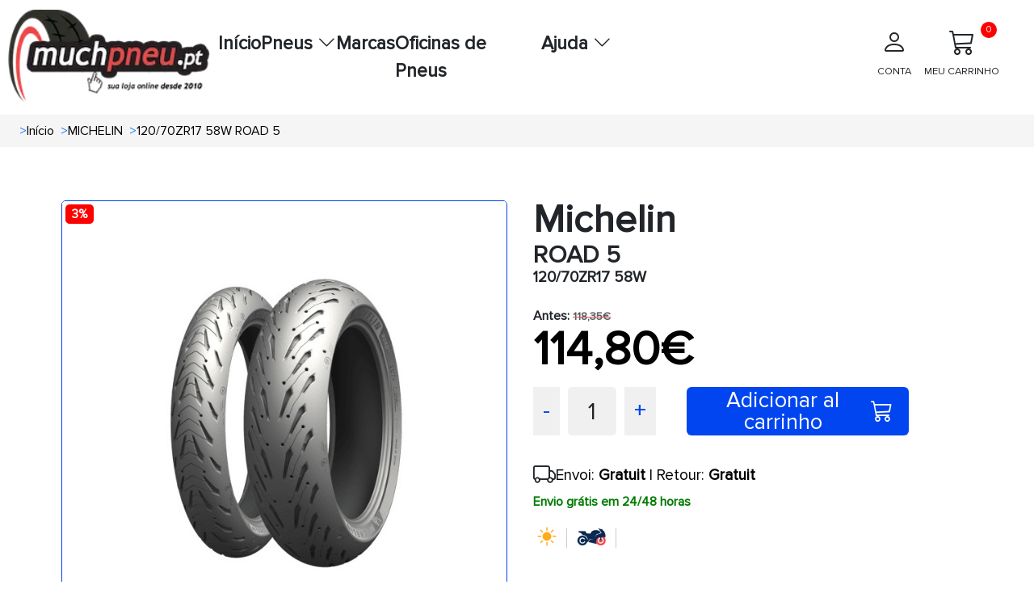

--- FILE ---
content_type: text/html; charset=UTF-8
request_url: https://muchpneu.pt/pneus/68858-12070zr17-58w-road-5.html
body_size: 13719
content:
<!doctype html>
<html lang="pt">
    <head>
                    <meta charset="utf-8">
                        <meta name="viewport" content="width=device-width, initial-scale=1.0, maximum-scale=5.0">
            <meta http-equiv="X-UA-Compatible" content="IE=edge">
            <title>
                                    Pneus MICHELIN 120/70ZR17 58W ROAD 5
                            </title>
            <meta name="description" content= "Compre pneus MICHELIN 120/70ZR17 58W ROAD 5 pelo preço mais baixo,  rodas MICHELIN on-line a partir de 118.35€. Envio grátis em 24 horas" />
            <link rel="icon" type="image/vnd.microsoft.icon" href="/images/favicon.ico"/>
            <link rel="preload" as="style" onload="this.onload=null;this.rel='stylesheet'" href="https://cdn.jsdelivr.net/npm/bootstrap@5.3.3/dist/css/bootstrap.min.css" integrity="sha384-QWTKZyjpPEjISv5WaRU9OFeRpok6YctnYmDr5pNlyT2bRjXh0JMhjY6hW+ALEwIH" crossorigin="anonymous">
            <link rel="stylesheet" href="/css/base.min.css?20251215074534">
            <link rel="preload" href="/fonts/proximanova_regular.woff2" as="font" type="font/woff2" crossorigin>
            <link
            rel="preload" as="style" onload="this.onload=null;this.rel='stylesheet'" href="https://cdn.jsdelivr.net/npm/bootstrap-icons@1.10.5/font/bootstrap-icons.min.css">
                                    <script src="/js/traduction.js?20250930135504"></script>
            <link rel="dns-prefetch" href="//stackpath.bootstrapcdn.com">
            <link rel="preconnect" href="//www.googletagmanager.com">
            <link rel="preconnect " href="//www.googletagservices.com">
            <link rel="dns-prefetch" href="//live.sequracdn.com">
            <link rel="dns-prefetch" href="//cdn-cookieyes.com">
            <link rel="preconnect" href="https://cdn-cookieyes.com" crossorigin>
            <link rel="dns-prefetch" href="//directory.cookieyes.com">
            <link rel="preconnect" href="https://directory.cookieyes.com" crossorigin>
            <link rel="dns-prefetch" href="//log.cookieyes.com">
            <link rel="preconnect" href="https://log.cookieyes.com" crossorigin>
            <link rel="stylesheet" href="/css/select2.min.css?20250930135436">
            <link rel="stylesheet" href="/css/select2-bootstrap4.min.css?20250930135436">
                <link rel="stylesheet" href="/css/showProduct/showProducts.min.css?20251006104641">
                                                                                <link rel="alternate" hreflang="x-default" href="https://www.muchoneumatico.com/neumaticos/68858-12070zr17-58w-road-5.html"/>
                            <link rel="alternate" hreflang="es-ES" href="https://www.muchoneumatico.com/neumaticos/68858-12070zr17-58w-road-5.html">
                                                                <link rel="alternate" hreflang="pt-PT" href="https://muchpneu.pt/pneus/68858-12070zr17-58w-road-5.html">
                                                                                    <link rel="alternate" hreflang="fr-FR" href="https://muchpneu.fr/pneus/68858-12070zr17-58w-road-5.html">
                                        <link rel='canonical' href="https://muchpneu.pt/pneus/68858-12070zr17-58w-road-5.html">
                                
    
<script>

    window.dataLayer = window.dataLayer || [];
    dataLayer.push({
        event: "view_item",
        loginStatus: "logged out",
        userId: null,
        pageCategory: "product",
        ecommerce: {
            currency: "EUR",
                                                            value: 114.80,
            items: [
                {
                    item_name: "120/70ZR17 58W ROAD 5",
                    item_id: "MCHPT68858",
                    price: 114.80,
                                        discount: 3.55,
                                        item_brand: "MICHELIN",
                    item_category: "Moto",
                    medida: "120/70R17"
                }
            ]
        }
    });
    var google_tag_params = {
        ecomm_prodid: "MCHPT68858",
        ecomm_pagetype: "product",
        ecomm_totalvalue: 114.80
    };
</script>
                            <script>
    (function (w, d, s, l, i) {
        w[l] = w[l] || [];
        w[l].push({'gtm.start': new Date().getTime(), event: 'gtm.js'});
        var f = d.getElementsByTagName(s)[0],
            j = d.createElement(s),
            dl = l != 'dataLayer' ? '&l=' + l : '';
        j.async = true;
        j.src = 'https://www.googletagmanager.com/gtm.js?id=' + i + dl;
        f.parentNode.insertBefore(j, f);
    })(window, document, 'script', 'dataLayer', 'GTM-PGRDM8S');
</script>
                                        <style>:root
            {
                                    --primary-color
                    : #EC1B23
                    ;
                                    --dark-primary-color
                    : #2E2D28
                    ;
                                    --light-primary-color
                    : #fc5c61
                    ;
                                    --box-shadow
                    : 0 0 0 0.2rem rgba(239, 61, 61, 0.5)
                    ;
                            }
        </style>
                <style>
        @font-face {
            font-family: "proximanova-regular";
            src: url("/fonts/proximanova_regular.woff2") format("woff2");
            font-style: normal;
            font-display: swap;
        }
        .driverreviews-widget__no-ratings {
            display: none;
        }
        body {
            font-family: 'proximanova-regular', sans-serif;
        }
    </style>
</head>
<body onload="ofuscarLinks()">
            <noscript>
            <iframe src="https://www.googletagmanager.com/ns.html?id=GTM-PGRDM8S" height="0" width="0" style="display:none;visibility:hidden"></iframe>
        </noscript>
                    
    <input id="ics_current_lang" type="hidden" value=""/>
            <header>
    <div class="container_header position-relative">
        <div class="logo">
            <a href="/">
                                                                                                    <picture>
                                            <source srcset="/images/configure/Logo-Mucho-Portugal-2023.webp" type="image/webp">
                                        <source srcset="/images/configure/Logo-Mucho-Portugal-2023.png" type="image/png">
                    <img fetchpriority="high" src="/images/configure/Logo-Mucho-Portugal-2023.webp?20250930135439" height="auto" width="250" alt="www.muchoneumatico.com" class="logo-img"/>
                </picture>
            </a>
        </div>
        <nav class="main-nav" id="main-nav">
            <div class="menu-container">
                                                <ul class="main-menu">
                                            <li class="menu-item ">
                                                            <a class="menu-link" data-ofuscar="0" href="https://muchpneu.pt/" target="none">Início</a>
                                                    </li>
                                            <li class="menu-item has-dropdown">
                                                            <button class="menu-link dropdown-toggle" aria-expanded="false">
                                    Pneus
                                    <i class="bi bi-chevron-down"></i>
                                </button>
                                <ul class="submenu">
                                                                                                                                <li>
                                <a class="dropdown-item font-weight-bold padding4" data-ofuscar="0" href="https://muchpneu.pt/comprar-pneus/pneus-de-carro" style="font-size:16px" target="none">Pneus de carro</a>
                            </li>
                                                    <li>
                                <a class="dropdown-item font-weight-bold padding4" data-ofuscar="0" href="https://muchpneu.pt/comprar-pneus/pneus-4x4" style="font-size:16px" target="none">Pneus 4x4</a>
                            </li>
                                                    <li>
                                <a class="dropdown-item font-weight-bold padding4" data-ofuscar="0" href="https://muchpneu.pt/comprar-pneus/pneus-de-moto" style="font-size:16px" target="none">Pneus de moto</a>
                            </li>
                                                    <li>
                                <a class="dropdown-item font-weight-bold padding4" data-ofuscar="0" href="https://muchpneu.pt/comprar-pneus/pneus-de-van" style="font-size:16px" target="none">Pneus de Van</a>
                            </li>
                                                    <li>
                                <a class="dropdown-item font-weight-bold padding4" data-ofuscar="0" href="https://muchpneu.pt/comprar-pneus/pneus-de-caminhao" style="font-size:16px" target="none">Pneus de caminhão</a>
                            </li>
                                                            
                                </ul>
                                                    </li>
                                            <li class="menu-item ">
                                                            <a class="menu-link" data-ofuscar="0" href="https://muchpneu.pt/marcas" target="none">Marcas</a>
                                                    </li>
                                            <li class="menu-item ">
                                                            <a class="menu-link" data-ofuscar="0" href="https://muchpneu.pt/oficinas-de-pneus" target="none">Oficinas de Pneus</a>
                                                    </li>
                                            <li class="menu-item has-dropdown">
                                                            <button class="menu-link dropdown-toggle" aria-expanded="false">
                                    Ajuda
                                    <i class="bi bi-chevron-down"></i>
                                </button>
                                <ul class="submenu">
                                                                                                                                <li>
                                <a class="dropdown-item font-weight-bold padding4" data-ofuscar="0" href="https://muchpneu.pt/contate-nos" style="font-size:16px" target="none">Contato</a>
                            </li>
                                                            
                                </ul>
                                                    </li>
                                    </ul>
            </div>

            <div class="professional-access d-none d-md-block">
                            </div>
            <div class="header_container-actions">
                
                <div class="header-actions">
                    <div class="user-action">
                                                    <a  data-ofuscar="1" href="/usuarios/painel" rel="nofollow" class="action-label d-flex flex-column align-items-center p-2">
                                <i class="bi bi-person fs-2"></i>
                                <p>CONTA</p>
                            </a>
                                            </div>
                    <div class="cart-action d-flex align-items-center flex-column position-relative header_popup-cart">
                                                                        <a data-ofuscar="1" href="/carrinho" rel="nofollow" aria-label="Meu Carrinho" title="Meu Carrinho" class="action-label d-flex flex-column align-items-center p-2">
                            <i class="bi bi-cart3 fs-2"></i>
                            MEU CARRINHO
                            <span class="cart-count" id="totalCartBadge" data-default="0">0</span>
                        </a>
                                                <div class="showCart" style="display: none;">
                            <div class="cartList p-3" data-cantidad="0">
<input type="hidden" id="countryShortName" value="">
    <i class="bi bi-caret-up-fill position-absolute fs-4 d-block" style="color: #0045ef; top:-22px; right: 22px;"></i>
            <div class="row pt-3 pb-3 ml-2 mr-2 fontS">
            <div class="col-4">
                <img class="lazyload" style="width: 50%; height: auto;" src="/images/empty-cart.jpg?20250930135439" data-src="/images/empty-cart.jpg?20250930135439" alt="carrito" width="90" height="90"/>
            </div>
            <div class="col-8 fontSizeTextTalleres pt-4">Não há itens em seu carrinho.</div>
        </div>
    </div>
                        </div>
                                            </div>

                </div>
            </div>
        </nav>
        <button id="menu-button" class="mobile-menu-toggle"  style="color: black;" aria-label="Toggle menu">&#9776;</button>
    </div>
</header>
            <div class="modal fade" id="errorModal" tabindex="-1" aria-labelledby="errorModalLabel" aria-hidden="true">
    <div class="modal-dialog modal-dialog-centered">
        <div class="modal-content">
            <div class="modal-header headerModal">
                <h5 class="modal-title" id="errorModalLabel"></h5>
                <button type="button" class="btn-close" data-bs-dismiss="modal" aria-label="Close"></button>
            </div>
            <div class="modal-body ">
                                                <p id="errorMessage"></p>
            </div>
            <div class="modal-footer">
                <button type="button" class="btn btn-secondary" data-bs-dismiss="modal">Fechar</button>
            </div>
        </div>
    </div>
</div>
                        <section class="breadcrumbs">
                <div class="container_breadcrumbs">
                    <ol class="breadcrumb-style p-0 m-0" itemscope="" itemtype="https://schema.org/BreadcrumbList">
                                                                            <li itemprop="itemListElement" itemscope="" itemtype="https://schema.org/ListItem" class=" px-1 ">
                                <span class="text-primary ml-1 mr-1">></span>
                                <a class="ml-3"  href="/"  itemprop="item" style="text-decoration: none; color: #000; width: max-content;">
                                    <span itemprop="name">Início</span>
                                </a>
                                <meta itemprop="position" content="1"/>
                            </li>
                                                    <li itemprop="itemListElement" itemscope="" itemtype="https://schema.org/ListItem" class=" px-1 ">
                                <span class="text-primary ml-1 mr-1">></span>
                                <a class="ml-3"  href="/marcas/michelin"  itemprop="item" style="text-decoration: none; color: #000; width: max-content;">
                                    <span itemprop="name">MICHELIN</span>
                                </a>
                                <meta itemprop="position" content="1"/>
                            </li>
                                                    <li itemprop="itemListElement" itemscope="" itemtype="https://schema.org/ListItem" class=" px-1 active">
                                <span class="text-primary ml-1 mr-1">></span>
                                <a class="ml-3"  href="#"  itemprop="item" style="text-decoration: none; color: #000; width: max-content;">
                                    <span itemprop="name">120/70ZR17 58W ROAD 5</span>
                                </a>
                                <meta itemprop="position" content="1"/>
                            </li>
                                            </ol>
                </div>
            </section>
                    <input type="hidden" name="activeAddresNew" value="" id="activeAddresNew">
    <div class="row pt-3 container_ficha_produto ">
                <div class="col-md-6 col-left-show componente_ordenador">
    <div class="product_show-left-section ">
                                  <div class="product-badges-container" style="position: relative;">
            
                            <a href="https://muchpneu.pt/comprar-pneus/saldos-2026"
                    class="discount-badge"
                    style="position: absolute;
                            top: 5px;
                            left: 5px;
                            border: #ff0000;
                            background: #ff0000;
                            color: #ffffff;
                            font-size: 15px;
                            font-weight: bold;
                            padding: 1px 8px;
                            border-radius: 5px;
                            width: max-content;
                            z-index: 1;"
                    title="Saldos 2026">
                    3%
                </a>
                        </div>
                                                <img src="/images/products/l/pilro5.webp?20251002075803" alt="120/70ZR17 58W ROAD 5" id="main-image" width="800" class="show_product main-image" height="800">
    </div>
    <div id="carouselExample" class="carousel slide">
        <div class="carousel-inner" id="carouselInner" style="display: flex; overflow-x: auto;">
            <div class="carousel-item active">
                <div class="d-flex">
                                                                                                                                            <a class="zoomple" target="_self">
                                                        <picture>
                                                                    <source srcset='/images/products/l/pilro5.webp?20251002075803' type="image/webp">
                                                                                                    <source srcset='/images/products/l/pilro5.jpg?20251014193536' type="image/jpg">
                                                                <img itemprop="image" width="400" height="400" class="d-block carousel-image carousel-image " data-src="/images/products/l/pilro5.jpg?20251014193536" alt="120/70ZR17 58W ROAD 5" onclick="changeImage(this.getAttribute('data-src'))" style="width: 130px; height: auto;"/>
                            </picture>
                        </a>
                                                                                                                                            <a class="zoomple" target="_self">
                                                        <picture>
                                                                                                    <source srcset='/images/features/l/t9e5YRs.jpg?20250930135439' type="image/jpg">
                                                                <img itemprop="image" width="400" height="400" class="d-block carousel-image carousel-image " data-src="/images/features/l/t9e5YRs.jpg?20250930135439" alt="ROAD 5" onclick="changeImage(this.getAttribute('data-src'))" style="width: 130px; height: auto;"/>
                            </picture>
                        </a>
                                                                                                                                            <a class="zoomple" target="_self">
                                                        <picture>
                                                                                                    <source srcset='/images/features/l/Xsnq5iU.jpg?20250930135439' type="image/jpg">
                                                                <img itemprop="image" width="400" height="400" class="d-block carousel-image carousel-image " data-src="/images/features/l/Xsnq5iU.jpg?20250930135439" alt="ROAD 5" onclick="changeImage(this.getAttribute('data-src'))" style="width: 130px; height: auto;"/>
                            </picture>
                        </a>
                                                                                                                                            <a class="zoomple" target="_self">
                                                        <picture>
                                                                                                    <source srcset='/images/features/l/xb1snYI.jpg?20250930135439' type="image/jpg">
                                                                <img itemprop="image" width="400" height="400" class="d-block carousel-image carousel-image " data-src="/images/features/l/xb1snYI.jpg?20250930135439" alt="ROAD 5" onclick="changeImage(this.getAttribute('data-src'))" style="width: 130px; height: auto;"/>
                            </picture>
                        </a>
                                                        </div>
            </div>
        </div>
        <button id="carouselPrev" class="carousel-control-prev" type="button" onclick="prevImage()" style="position: absolute; left: 0;">
            <span class="carousel-control-prev-icon" aria-hidden="true"></span>
            <span class="visually-hidden">Previous</span>
        </button>
        <button id="carouselNext" class="carousel-control-next" type="button" onclick="nextImage()" style="position: absolute; right: 0;">
            <span class="carousel-control-next-icon" aria-hidden="true"></span>
            <span class="visually-hidden">Next</span>
        </button>
    </div>
</div>
    <div class="col-md-6 col-right-show componente_ordenador">
        
                                                                

	<div class="row">
    <div class="col-7">
        <h1 class="title_h5_div_show">Michelin <span class="title_h3_div_show m-0">ROAD 5</span>
            <span class="p-show m-0">120/70ZR17 58W</span></h1>
    </div>
    <div class="col-5 opiniones"><br>
        <div class="driverreviews-widget" data-ean="3528701624594" data-type="rating"  data-review-link ></div>

    </div>
</div>

                    <div class="mt-3 p-0 text-right">
    <div class="info-antes">
                                <span class="product-info-box_antes_show ">
                Antes:</span>
            <span class="precio-antiguo-show text-muted">118,35€</span>
            <br>
            </div>
    <div class="d-flex gap-2 align-items-center">
        <div>
            <div class=" mb-0 pt-0 pb-0 text-right">
                <span itemprop="offers" itemscope itemtype="http://schema.org/Offer">
                    <span itemprop="price" class="precio-nuevo-show " content="114.80">
                        114,80€
                    </span>
                    <span class="textHora"></span>
                    <meta itemprop="priceCurrency" content="EUR">
                    <link itemprop="availability" href="http://schema.org/InStock">
                </span>
            </div>
        </div>
            </div>
</div>
<div class="row mt-3 gap-3">
    <div class="col box-counter-cantidad">
        <div class="counter-cantidad d-flex">
            <span class="cantidad-control-page-show" style="cursor: pointer;" onclick="decrement(68858)" id="decrement">-</span>
            <span class="cantidad-box-grey-page-show" id="quantity68858">1</span>
            <span class="cantidad-control-page-show" style="cursor: pointer;" onclick="increment(68858)" id="increment">+</span>
        </div>
        <span class="text-primary" id="errorStock68858" style="display:none">não há mais estoque</span>
    </div>
                        <div class="col d-flex justify-content-start ">
            <button  class="btn-carrito-page-ficha add addCart"
                              data-id="68858"
                              data-url="/carrinho"
                              data-name="120/70ZR17 58W ROAD 5"
                              data-price="114,80"
                              data-manufacture="MICHELIN"
                              data-googleshopping="MCHPT"
                              data-measure="120/70R17">
                Adicionar al carrinho
                <i class="bi bi-cart3" style="margin-left: 10px;"></i>
            </button>
            <input type="hidden" name="totalStock" id="totalStock68858" value="99">
        </div>
    </div>
<script>
    const checkbox = document.getElementById('checkboxProductNotification');
if (checkbox) {
    checkbox.addEventListener('click', function () {
        const notification = this.checked;
        const product = this.getAttribute('data-product');
        fetch('/neumaticos/addproductnotification', {
            method: 'POST',
            headers: {
                'Content-Type': 'application/x-www-form-urlencoded'
            },
            body: `notification=${encodeURIComponent(notification)}&product=${encodeURIComponent(product)}`
        })
        .then(response => {
            if (!response.ok) {
                throw new Error('Network response was not ok');
            }
            const html = notification
                ? translations.PRODUCT_NOTIFICATION
                : translations.PRODUCT_NOTIFICACION_CANCEL;
            const modalContent = document.getElementById('errorMessage');
            modalContent.innerHTML = html;
            const errorModal = new bootstrap.Modal(document.getElementById('errorModal'));
            errorModal.show();
        })
        .catch(error => {
            console.error('Error:', error);
            const modalContent = document.getElementById('errorMessage');
            modalContent.textContent = `Ocurrió un error al procesar la solicitud`;
            const errorModal = new bootstrap.Modal(document.getElementById('errorModal'));
            errorModal.show();
        });
    });
}
</script>
        <div class="product_show-installments mt-4 ">
        </div>
<script src="https://code.jquery.com/jquery-3.6.0.min.js"></script>
<script>
    var sequraConfigParams = {
        merchant: "muchoneumatico",
        assetKey: "wML6Mw8T0P",
        products: ["pp3"],
        scriptUri: "https://live.sequracdn.com/assets/sequra-checkout.min.js",
        decimalSeparator: ',',
        thousandSeparator: '.',
        rebranding: true
    };
    (function (i, s, o, g, r, a, m) {
        i['SequraConfiguration'] = g;
        i['SequraOnLoad'] = [];
        i[r] = {};
        i[r][a] = function (callback) {
            i['SequraOnLoad'].push(callback);
        };
        (a = s.createElement(o)),
        (m = s.getElementsByTagName(o)[0]);
        a.async = 1;
        a.src = g.scriptUri;
        m.parentNode.insertBefore(a, m);
    })(window, document, 'script', sequraConfigParams, 'Sequra', 'onLoad');
</script>
        <div class="row mt-1">
    <div class="col-12">
                    <span class=" text-right">
                <div class="d-flex gap-2 align-items-center">
                    <i class="bi bi-truck fs-3"></i>
                    <span class="text-send-free">Envoi: <b>Gratuit</b> | Retour: <b>Gratuit</b></span>
                </div>
                <span class="text-receive-it">
                                            Envio grátis em 24/48 horas
                                    </span>
            </span>
            </div>
</div>
        <div class="show-page-icons-container d-flex align-items-center gap-5">
       <div class="justify-content-start align-items-center mt-2">        
    <div class="p2_div_show d-flex align-items-center">
        <span class="img_col_2">
                                                          <span class="sprite_show icon_100" title="Verão"></span>
                    </span>
        <span class="img_col_2 ">
                                                    <span class="sprite_show M0_Front " title="Moto" style="margin-left: -12px; margin-right: -17px; transform: scale(.6);"></span>
        </span>
                                                
        
        
        
                                                                                        
    </div>
        </div>
            <div class="col-5 d-flex align-items-center">
                    </div>
    </div>
                <p class="mt-4 fs-5">Promoções e presentes</p>
<hr>
<div class="row">
                <div class="show-page-div-3-button d-flex justify-content-start align-items-center">
                                                                                                                            <a href="https://muchpneu.pt/comprar-pneus/saldos-2026">
                            <button type="button" id="offerName68858" class="btn  d-flex justify-content-between align-items-center me-2" style="color:#ffffff; background-color: #ff0000; border:2px solid #ff0000 padding: 3px; min-width: 100px;">
                                
                                Saldos 2026
                            </button>
                        </a>
                                                                            <span class="mb-0 h4 text-center" style="background: transparent linear-gradient(270deg, #005D8C 0%, #002F46 100%) 0% 0% no-repeat padding-box; border-radius: 6px; color: #fff; font-size: calc(0.8rem + 0.4vw); padding: 5px; min-width: 120px;">Oferta !</span>
            </div>
</div>
    </div>

    </div>
    <section class="tabs_show ">
        <div id="showToCompare">
                                                            </div>
                    <div class="pageShowTabs_tabs-container">
    <button class="pageShowTabs_tab-link active  " id="opiniones" onclick="showTabContent(event, 'opinionesTab')">OPINIONES</button>
    <button class="pageShowTabs_tab-link" id="info" onclick="showTabContent(event, 'informacion')">
        INFORMAÇÃO
    </button>
                                                                                                                                                                                                                           <button class="pageShowTabs_tab-link" onclick="showTabContent(event, 'description')">
            DESCRIÇÃO
        </button>
        <button class="pageShowTabs_tab-link" onclick="showTabContent(event, 'recomendado')">
        RECOMENDADO</button>
    <button class="pageShowTabs_tab-link" onclick="showTabContent(event, 'talleres')">OFICINAS</button>
</div>
<div id="opinionesTab" class="pageShowTabs_tab-content" style="display: block;">
    <div class="driverreviews-widget" data-show-external-review-link data-ean="3528701624594"
     data-type="combined-review"></div>
<script>
    document.addEventListener('DOMContentLoaded', function () {
        setTimeout(function () {
            var noRatingsWidget = document.querySelector('.driverreviews-widget__no-ratings');
            const opiniones = document.querySelector('#opiniones');
            if (opiniones) {
                opiniones.style.display = "block";
                if (noRatingsWidget) {
                    var combinedReview = document.querySelector(".driverreviews-widget--combined-review");
                    const reviewCountElement = document.querySelector('.driverreviews-widget__review-count');
                    if (reviewCountElement) {
                        const reviewCount = reviewCountElement.textContent || reviewCountElement.innerText;
                        if (reviewCount == 0) {
                            combinedReview.style.display = "none";
                            document.querySelector('#opiniones').style.display = "none";
                            document.querySelector('#opinionesTab').style.display = "none";
                            const info = document.querySelector('#info');
                            if (info) {
                                info.classList.add('active');
                                document.querySelector('#informacion').style.display = "block";
                            }
                        }
                    }
                }
            }
        }, 1000);
    });
</script>
</div>
<div id="informacion" class="pageShowTabs_tab-content" style="display:none">
    <div class="pageShowTabsInformation-left-column">
        <p><p align="justify">Michelin é uma das líderes mundiais na indústria de pneus. A empresa é reconhecida por seu compromisso com a inovação constante e a qualidade de seus produtos. Michelin está na vanguarda da tecnologia em seu setor e é pioneira em recursos de pneus. Os <a href="https://muchpneu.pt/marcas/michelin" target="_blank">pneus Michelin</a> são projetados para oferecer <b>desempenho excepcional em segurança, eficiência e respeito ao meio ambiente</b>. Como cliente, você pode ter certeza da qualidade superior dos pneus Michelin.</p>
<p align="justify">A marca de pneus Michelin oferece uma <b>ampla seleção de modelos de pneus</b> que se adaptarão tanto às características do seu veículo quanto às suas necessidades como motorista.</p>
</p>
            <p>
            <strong></strong>
            
        </p>
            <p>
            <strong></strong>
            
        </p>
            <p>
            <strong></strong>
            
        </p>
            <p>
            <strong></strong>
            
        </p>
            <p>
            <strong></strong>
            
        </p>
            <p>
            <strong></strong>
            
        </p>
            <p>
            <strong></strong>
            
        </p>
            <p>
            <strong></strong>
            
        </p>
            <p>
            <strong></strong>
            
        </p>
            <p>
            <strong></strong>
            
        </p>
            <p>
            <strong></strong>
            
        </p>
            <p>
            <strong></strong>
            
        </p>
            <p>
            <strong></strong>
            
        </p>
            <p>
            <strong></strong>
            
        </p>
            <p>
            <strong></strong>
            
        </p>
            <p>
            <strong></strong>
            
        </p>
            <p>
            <strong></strong>
            
        </p>
            <p>
            <strong></strong>
            
        </p>
            <p>
            <strong></strong>
            
        </p>
            <p>
            <strong></strong>
            
        </p>
            <p>
            <strong></strong>
            
        </p>
            <p>
            <strong></strong>
            
        </p>
            <p>
            <strong></strong>
            
        </p>
            <p>
            <strong></strong>
            
        </p>
            <p>
            <strong>                                        
                                    </strong>
                                                    
                                    
        </p>
            <p>
            <strong>                                        
                                    </strong>
                                                    
                                    
        </p>
            <p>
            <strong>                                        
                                    </strong>
                                                    
                                    
        </p>
            <p>
            <strong>                                        
                                    </strong>
                                                    
                                    
        </p>
            <p>
            <strong>                                        
                                    </strong>
                                                    
                                    
        </p>
            <p>
            <strong>                                        
                                    </strong>
                                                    
                                    
        </p>
            <p>
            <strong>                                                                                
                                    
                                    </strong>
                                                                                            
                                    
                                    
        </p>
            <p>
            <strong>                                                        
                                                    </strong>
                                                                    
                                                    
        </p>
            <p>
            <strong>                                                        
                                                    </strong>
                                                                    
                                                    
        </p>
            <p>
            <strong>                                                        
                                                    </strong>
                                                                    
                                                    
        </p>
            <p>
            <strong>                                                        
                                                    </strong>
                                                                    
                                                    
        </p>
            <p>
            <strong>                                                                                                                                                                        
                                                    
                                                    
                                                    </strong>
                                                                                                                                                                                    
                                                    
                                                    
                                                    
        </p>
            <p>
            <strong>                                                        
                                                    </strong>
                                                                    
                                                    
        </p>
            <p>
            <strong>                                                        
                                                    </strong>
                                                                    
                                                    
        </p>
            <p>
            <strong>                                                        
                                                    </strong>
                                                                    
                                                    
        </p>
            <p>
            <strong>                                                        
                                                    </strong>
                                                                    
                                                    
        </p>
            <p>
            <strong>                                                        
                                                    </strong>
                                                                    
                                                    
        </p>
            <p>
            <strong>                                                        
                                                    </strong>
                                                                    
                                                    
        </p>
            <p>
            <strong>                                                        
                                                    </strong>
                                                                    
                                                    
        </p>
            <p>
            <strong>                                                        
                                                    </strong>
                                                                    
                                                    
        </p>
            <p>
            <strong>                                                                                                                
                                                    
                                                    </strong>
                                                                                                                            
                                                    
                                                    
        </p>
            <p>
            <strong>                                                        
                                                    </strong>
                                                                    
                                                    
        </p>
            <p>
            <strong>                                                        
                                                    </strong>
                                                                    
                                                    
        </p>
            <p>
            <strong>                                                                                                                                                                                                                                                                                        
                                                    
                                                    
                                                    
                                                    
                                                    </strong>
                                                                                                                                                                                                                                                                                                    
                                                    
                                                    
                                                    
                                                    
                                                    
        </p>
            <p>
            <strong>                                                        
                                                    </strong>
                                                                    
                                                    
        </p>
            <p>
            <strong>                                                        
                                                    </strong>
                                                                    
                                                    
        </p>
            <p>
            <strong>                                                        
                                                    </strong>
                                                                    
                                                    
        </p>
            <p>
            <strong>                                                        
                                                    </strong>
                                                                    
                                                    
        </p>
            <p>
            <strong>                                                        
                                                    </strong>
                                                                    
                                                    
        </p>
            <p>
            <strong>                                                        
                                                    </strong>
                                                                    
                                                    
        </p>
            <p>
            <strong>                                                        
                                                    </strong>
                                                                    
                                                    
        </p>
            <p>
            <strong>                                                        
                                                    </strong>
                                                                    
                                                    
        </p>
            <p>
            <strong>                                                        
                                                    </strong>
                                                                    
                                                    
        </p>
            <p>
            <strong>                                                        
                                                    </strong>
                                                                    
                                                    
        </p>
            <p>
            <strong>                                                        
                                                    </strong>
                                                                    
                                                    
        </p>
            <p>
            <strong>                                                        
                                                    </strong>
                                                                    
                                                    
        </p>
            <p>
            <strong>                                                        
                                                    </strong>
                                                                    
                                                    
        </p>
            <p>
            <strong>                                                        
                                                    </strong>
                                                                    
                                                    
        </p>
            <p>
            <strong>                                                        
                                                    </strong>
                                                                    
                                                    
        </p>
            <p>
            <strong>                                                        
                                                    </strong>
                                                                    
                                                    
        </p>
            <p>
            <strong>                                                        
                                                    </strong>
                                                                    
                                                    
        </p>
            <p>
            <strong>                                                        
                                                    </strong>
                                                                    
                                                    
        </p>
            <p>
            <strong>                                                        
                                                    </strong>
                                                                    
                                                    
        </p>
            <p>
            <strong>                                                        
                                                    </strong>
                                                                    
                                                    
        </p>
            <p>
            <strong>                                                        
                                                    </strong>
                                                                    
                                                    
        </p>
            <p>
            <strong>                                                        
                                                    </strong>
                                                                    
                                                    
        </p>
            <p>
            <strong>                                                        
                                                    </strong>
                                                                    
                                                    
        </p>
            <p>
            <strong>                                                        
                                                    </strong>
                                                                    
                                                    
        </p>
            <p>
            <strong>                                                        
                                                    </strong>
                                                                    
                                                    
        </p>
            <p>
            <strong>                                                        
                                                    </strong>
                                                                    
                                                    
        </p>
            <p>
            <strong>                                                        
                                                    </strong>
                                                                    
                                                    
        </p>
            <p>
            <strong>                                                        
                                                    </strong>
                                                                    
                                                    
        </p>
            <p>
            <strong>                                                        
                                                    </strong>
                                                                    
                                                    
        </p>
            <p>
            <strong>                                                        
                                                    </strong>
                                                                    
                                                    
        </p>
            <p>
            <strong>                                                        
                                                    </strong>
                                                                    
                                                    
        </p>
            <p>
            <strong>                                                        
                                                    </strong>
                                                                    
                                                    
        </p>
            <p>
            <strong>                                                        
                                                    </strong>
                                                                    
                                                    
        </p>
            <p>
            <strong>                                                        
                                                    </strong>
                                                                    
                                                    
        </p>
            <p>
            <strong>                                                        
                                                    </strong>
                                                                    
                                                    
        </p>
            <p>
            <strong>                                                        
                                                    </strong>
                                                                    
                                                    
        </p>
            <p>
            <strong>                                                        
                                                    </strong>
                                                                    
                                                    
        </p>
            <p>
            <strong>                                                        
                                                    </strong>
                                                                    
                                                    
        </p>
            <p>
            <strong>                                                        
                                                    </strong>
                                                                    
                                                    
        </p>
            <p>
            <strong>                                                        
                                                    </strong>
                                                                    
                                                    
        </p>
            <p>
            <strong>                                                        
                                                    </strong>
                                                                    
                                                    
        </p>
            <p>
            <strong>                                                                                                                
                                                    
                                                    </strong>
                                                                                                                            
                                                    
                                                    
        </p>
            <p>
            <strong>                                                        
                                                    </strong>
                                                                    
                                                    
        </p>
            <p>
            <strong>                                                        
                                                    </strong>
                                                                    
                                                    
        </p>
            <p>
            <strong>                                                        
                                                    </strong>
                                                                    
                                                    
        </p>
            <p>
            <strong>                                                        
                                                    </strong>
                                                                    
                                                    
        </p>
            <p>
            <strong>                                                    
                                                </strong>
                                                                
                                                
        </p>
            <p>
            <strong>                                                    
                                                </strong>
                                                                
                                                
        </p>
            <p>
            <strong>                                                    
                                                </strong>
                                                                
                                                
        </p>
    </div>
</div>
<div id="description" class="pageShowTabs_tab-content" style="display:none">
  <div class="pageShowTabsInformation-left-column">
                    <h2 >Características de <strong>MICHELIN ROAD 5 120/70R17 58 W</strong></h2>

<p>El <strong>Road 5</strong> de <strong>Verão</strong>  pertenece al segmento <strong>PREMIUM</strong> del fabricante <strong>Michelin</strong> , cuenta con unas medidas de  <strong>120/70R17 58 W</strong>  ideales para su uso en motocicletas.</p>
<p>A diferencia de los coches, los neumáticos para motos no tienen una banda de rodadura perfectamente plana. Además, como hemos visto antes, según el tipo, pueden presentar una superficie completa o parcialmente lisa, o también ranuras y tacos, para mejorar el agarre y aprovechar al máximo la tracción de la moto, scooter o ciclomotor.</p>
<p>El neumático <strong>MICHELIN ROAD 5 120/70R17 58 W</strong> cuenta con una anchura de  <strong>120</strong> milímetros, un perfil de <strong>70</strong> mm y un diámetro de <strong>17</strong> pulgadas.</p>

<p>La velocidad máxima a la que puede circular el  <strong>MICHELIN ROAD 5 120/70R17 58 W</strong> es de<strong>270</strong> kilómetros por hora, según nos indica el símbolo de velocidad <strong>W</strong>.</p>

<h3 >Otras consideraciones</h3>
    <p>Si buscas la máxima calidad y prestaciones en un neumático de moto, el  <strong>Road 5</strong>  de  <strong>Michelin</strong>  es el neumático que estabas buscando. Este neumático de <strong>Verão</strong> de  <strong>Michelin</strong>  es sin duda la mejor opción en cuanto a calidad para tu moto.</p>

<p>Para saber qué medida es adecuada para tu moto, controla las indicaciones del fabricante que aparecen en tu libreta de inspección técnica. Podrás verificar dicha medida, buscando el código de identificación que se compone de cinco grupos de números y letras.</p>
<p>Compra tus neumáticos de moto de la marca  <strong>Michelin</strong> al precio más bajo del mercado.</p>
                </div>
</div>
<div id="caracteristicas" class="pageShowTabs_tab-content" style="display:none">
    <div class="pageShow_tabs-container">
    <div class="pageShow_tabs">
                                                                                                                                                                                                                                                                                                                                                                        </div>
                                                                                                                                                                                                                    </div>
</div>
<div id="recomendado" class="pageShowTabs_tab-content" style="display:none">
    <h2>PRODUTOS SIMILARES AO 120/70ZR17 58W ROAD 5</h2>
        <div class="m-mg-5 m-0 ">
                    <div id="imageModal" class="modal">
    <span class="close" onclick="closeImageModal()">&times;</span>
    <img class="modal-content_img" id="modalImage">
</div>
                    
        <input
    type="hidden" name="idManufacturer" id="idManufacturer" value="57">
        <div class="page_result-cont_div">
        <div class="">
            <div class="row justify-content-between">
                <div class="page_result-cont_div_col_1">
                    <div class="gap-2 d-flex flex-column justify-content-between h-100">
                                                <div class="col-12 img_logo_div_result">
                            <picture>
                                <img alt="METZELER" width="100%" height="auto" src="/images/manufacturers/s/57.jpg?20250930135440" loading="lazy"/>
                            </picture>

                        </div>
                        <div class="col-12  col-neumatico_img " style="width: 120px; height: 120px; position: relative;">
                                                                                                                                                                                                                                                                                                                                                                                    <div
                                    class="product-badges-container" style="position: relative;">
                                    
                                                                                                                        <a href="https://muchpneu.pt/comprar-pneus/saldos-2026" data-ofuscar="1"  class="discount-badge" style="position: absolute;
                                                                                                top: 5px;
                                                                                                left: 5px;
                                                                                                border: 1px solid #ff0000;
                                                                                                background: #ff0000;
                                                                                                color: #ffffff;
                                                                                                        font-size: 15px;
                                                                                                        font-weight: bold;
                                                                                                        padding: 1px 8px;
                                                                                                        border-radius: 5px;
                                                                                                        width: max-content;
                                                                                                        z-index: 1;"
                                                                                                        title="Saldos 2026">
                                                3%
                                            </a>
                                                                                                                                                        </div>
                                                        <picture>
                                                                    <source srcset="/images/products/s/racerr.webp?20251002075804" type="image/webp">
                                                                
                                    <source srcset='/images/products/s/racerr.jpg?20251002075805' type="image/jpg">
                                                                <img style="cursor: pointer;" onclick="openImageModal(this)" class="neumatico_img lazyload" id="product_69609_1" data-src="/images/products/l/racerr.jpg?20251002075803" width="120" height="auto" alt="120/70ZR17 58W RACETEC RR K2 120/R17" loading="lazy">
                            </picture>
                        </div>
                        <div class="col-12 mt-3 p-0">
                            <span class="button_check_box">
                                                                <input type="checkbox" class="to_compare" name="ch-69609" id="ch-69609" data-id="69609" data-typeproduct="pneus" data-url="/pneus/comparar"  aria-label="Checkbox for following text input">
                                <label for="ch-69609">
                                    Comparar
                                </label>
                            </span>
                                                                                </div>
                    </div>
                </div>
                <div class=" page_result-cont_div_col_2 d-flex flex-column justify-content-between">
                                        
                                                                                                                                                                                                                                                                                                                                                                                                                                                                                                                                                                                
                                        <div>
                        <a href="/pneus/69609-12070zr17-58w-racetec-rr-k2.html">
                            <p class="title_h5_div_result m-0 lh-1" title="RACETEC RR K2">
                                RACETEC RR K2
                            </p>
                            <p class="title_p1_div_result m-0 lh-1" title='120/70ZR17 58W'>
                                120/70ZR17 58W
                            </p>
                        </a>
                        <div class="justify-content-start d-flex gap-1">
    <div class="p2_div_show d-flex align-items-center flex-wrap">
                        <span class="img_col_2 ">
                                        <span class="sprite_show icon_100" title="Verão"></span>
            
        </span>
                                                    <span class="sprite_show M0_Front border_right" title="Moto" style="margin-right: -12px; margin-left: -6px;"></span>

                                        
        
        
                                        
                        
    
    </div>


</div>
                        </div>
                                            <div class="p3_div_result mt-4">
                        <div class="driverreviews-widget" data-ean="8019227254846" data-type="rating"  data-review-link ></div>

                    </div>
                     
                </div>

                <div class=" page_result-cont_div_col_3 ">
                    <div class="div-3-button d-flex column-gap-2 flex-wrap">
                                                                                                        <a data-ofuscar="1"  href="https://muchpneu.pt/comprar-pneus/saldos-2026" class="btn  mb-2 offer-button " style="color:#ffffff; background:#ff0000; border:2px solid #ff0000; font-size: calc(0.5rem + 0.4vw); padding: 3px; min-width: 100px; font-weight: bold;">
                    <span></span>
                    Saldos 2026
                </a>
                        

</div>
                </div>

                <div class=" page_result-cont_div_col_4 product-info-box ">
                    <div class="m-0 p-0 text-right">
                        <div class="info-antes">
                                                            <span class="product-info-box_antes">
                                    Antes:</span>
                                <span class="precio-antiguo text-muted" content="201,72">201,72€</span>
                                <br>
                                <div class="precio-nuevo mb-0 pt-0 pb-0 text-right" content="195.6684">195,67
                                    €
                                </div>
                                                    </div>
                    </div>
                                        <div class="uds-en-stock text-right">
                                                                                                                                <span class="text-success">4 unidades em estoque</span>
                        <br>
                        <span class="text-right d-flex align-items-center justify-content-end gap-1">
                            <i class="bi bi-truck fs-4"></i>
                            <span class="recibelo-manana">
                                                                                                    Envio grátis em 24/48 horas
                                                                                    </span>
                    </div>
                    <div class="my-3 h-auto">
                        <button onclick="location.href='/pneus/69609-12070zr17-58w-racetec-rr-k2.html'" class="btn-ficha-producto text-center py-2">
                            <i class="bi bi-file-earmark-text page_result_mov-icon"></i>
                            Ficha de Produto
                        </button>
                    </div>
                    <div class="d-flex row-cantidad mb-0 p-0 align-items-end justify-content-end gap-3" id="cantidadRow">
                        <div class=""></div>
                        <div class="">
                            <p class="text-cantidad text-center">Quantidade:</p>
                            <div class="cantidad m-0">
                                <span class="cantidad-control" onclick="decrement(69609)" id="decrement">-</span>
                                <span class="cantidad-box-grey" id="quantity69609">1</span>
                                <span class="cantidad-control" onclick="increment(69609)" id="increment">+</span>
                            </div>
                            <input type="hidden" name="totalStock" id="totalStock69609" value="4">
                        </div>
                        <div class="d-flex justify-content-end">
                                                                                                <button class="btn-carrito-page-result ms-auto add addCart"
                                            data-id="69609"
                                            data-url="/carrinho"
                                            data-googleShopping="MCHPT"
                                            data-price="201,72"
                                            data-name="120/70ZR17 58W RACETEC RR K2"
                                            data-manufacture="METZELER"
                                            data-typeVechicle="Moto"
                                            data-pagesCategory="producto"
                                            data-measure="120/R17"
                                            aria-label="120/70ZR17 58W RACETEC RR K2">
                                        <i class="bi bi-cart3"></i>
                                    </button>
                                                                                    </div>
                    </div>
                    <span class="text-primary font07" id="errorStock69609" style="font-size:12px;display:none">não há mais estoque</span>
                </div>
            </div>
        </div>
    </div>
                    
        <input
    type="hidden" name="idManufacturer" id="idManufacturer" value="66">
        <div class="page_result-cont_div">
        <div class="">
            <div class="row justify-content-between">
                <div class="page_result-cont_div_col_1">
                    <div class="gap-2 d-flex flex-column justify-content-between h-100">
                                                <div class="col-12 img_logo_div_result">
                            <picture>
                                <img alt="PIRELLI" width="100%" height="auto" src="/images/manufacturers/s/PIRELLI.jpg?20250930135440" loading="lazy"/>
                            </picture>

                        </div>
                        <div class="col-12  col-neumatico_img " style="width: 120px; height: 120px; position: relative;">
                                                                                                                                                                                                                                                                                                                                                                                    <div
                                    class="product-badges-container" style="position: relative;">
                                    
                                                                                                                        <a href="https://muchpneu.pt/comprar-pneus/saldos-2026" data-ofuscar="1"  class="discount-badge" style="position: absolute;
                                                                                                top: 5px;
                                                                                                left: 5px;
                                                                                                border: 1px solid #ff0000;
                                                                                                background: #ff0000;
                                                                                                color: #ffffff;
                                                                                                        font-size: 15px;
                                                                                                        font-weight: bold;
                                                                                                        padding: 1px 8px;
                                                                                                        border-radius: 5px;
                                                                                                        width: max-content;
                                                                                                        z-index: 1;"
                                                                                                        title="Saldos 2026">
                                                3%
                                            </a>
                                                                                                                                                        </div>
                                                        <picture>
                                                                    <source srcset="/images/products/s/diasuco.webp?20251002075805" type="image/webp">
                                                                
                                    <source srcset='/images/products/s/diasuco.jpg?20251014193531' type="image/jpg">
                                                                <img style="cursor: pointer;" onclick="openImageModal(this)" class="neumatico_img lazyload" id="product_69525_2" data-src="/images/products/l/diasuco.jpg?20251014193531" width="120" height="auto" alt="120/70ZR17 58W DIABLO SUPERCORSA V3 SC1 120/R17" loading="lazy">
                            </picture>
                        </div>
                        <div class="col-12 mt-3 p-0">
                            <span class="button_check_box">
                                                                <input type="checkbox" class="to_compare" name="ch-69525" id="ch-69525" data-id="69525" data-typeproduct="pneus" data-url="/pneus/comparar"  aria-label="Checkbox for following text input">
                                <label for="ch-69525">
                                    Comparar
                                </label>
                            </span>
                                                                                </div>
                    </div>
                </div>
                <div class=" page_result-cont_div_col_2 d-flex flex-column justify-content-between">
                                        
                                                                                                                                                                                                                                                                                                                                                                                                                                                                                                                                                                                                                                                                                
                                        <div>
                        <a href="/pneus/69525-12070zr17-58w-diablo-supercorsa-v3-sc1.html">
                            <p class="title_h5_div_result m-0 lh-1" title="DIABLO SUPERCORSA V3 SC1">
                                DIABLO SUPERCORSA V3 SC1
                            </p>
                            <p class="title_p1_div_result m-0 lh-1" title='120/70ZR17 58W'>
                                120/70ZR17 58W
                            </p>
                        </a>
                        <div class="justify-content-start d-flex gap-1">
    <div class="p2_div_show d-flex align-items-center flex-wrap">
                        <span class="img_col_2 ">
                                        <span class="sprite_show icon_100" title="Verão"></span>
            
        </span>
                                                    <span class="sprite_show M0_Front border_right" title="Moto" style="margin-right: -12px; margin-left: -6px;"></span>

                                        
        
        
                                        
                        
    
    </div>


</div>
                        </div>
                                            <div class="p3_div_result mt-4">
                        <div class="driverreviews-widget" data-ean="8019227330915" data-type="rating"  data-review-link ></div>

                    </div>
                     
                </div>

                <div class=" page_result-cont_div_col_3 ">
                    <div class="div-3-button d-flex column-gap-2 flex-wrap">
                                                                                                        <a data-ofuscar="1"  href="https://muchpneu.pt/comprar-pneus/saldos-2026" class="btn  mb-2 offer-button " style="color:#ffffff; background:#ff0000; border:2px solid #ff0000; font-size: calc(0.5rem + 0.4vw); padding: 3px; min-width: 100px; font-weight: bold;">
                    <span></span>
                    Saldos 2026
                </a>
                        

</div>
                </div>

                <div class=" page_result-cont_div_col_4 product-info-box ">
                    <div class="m-0 p-0 text-right">
                        <div class="info-antes">
                                                            <span class="product-info-box_antes">
                                    Antes:</span>
                                <span class="precio-antiguo text-muted" content="176,21">176,21€</span>
                                <br>
                                <div class="precio-nuevo mb-0 pt-0 pb-0 text-right" content="170.92349944611">170,92
                                    €
                                </div>
                                                    </div>
                    </div>
                                        <div class="uds-en-stock text-right">
                                                                                                                                <span class="text-success">Em estoque</span>
                        <br>
                        <span class="text-right d-flex align-items-center justify-content-end gap-1">
                            <i class="bi bi-truck fs-4"></i>
                            <span class="recibelo-manana">
                                                                                                    Envio grátis em 24/48 horas
                                                                                    </span>
                    </div>
                    <div class="my-3 h-auto">
                        <button onclick="location.href='/pneus/69525-12070zr17-58w-diablo-supercorsa-v3-sc1.html'" class="btn-ficha-producto text-center py-2">
                            <i class="bi bi-file-earmark-text page_result_mov-icon"></i>
                            Ficha de Produto
                        </button>
                    </div>
                    <div class="d-flex row-cantidad mb-0 p-0 align-items-end justify-content-end gap-3" id="cantidadRow">
                        <div class=""></div>
                        <div class="">
                            <p class="text-cantidad text-center">Quantidade:</p>
                            <div class="cantidad m-0">
                                <span class="cantidad-control" onclick="decrement(69525)" id="decrement">-</span>
                                <span class="cantidad-box-grey" id="quantity69525">1</span>
                                <span class="cantidad-control" onclick="increment(69525)" id="increment">+</span>
                            </div>
                            <input type="hidden" name="totalStock" id="totalStock69525" value="12">
                        </div>
                        <div class="d-flex justify-content-end">
                                                                                                <button class="btn-carrito-page-result ms-auto add addCart"
                                            data-id="69525"
                                            data-url="/carrinho"
                                            data-googleShopping="MCHPT"
                                            data-price="176,21"
                                            data-name="120/70ZR17 58W DIABLO SUPERCORSA V3 SC1"
                                            data-manufacture="PIRELLI"
                                            data-typeVechicle="Moto"
                                            data-pagesCategory="producto"
                                            data-measure="120/R17"
                                            aria-label="120/70ZR17 58W DIABLO SUPERCORSA V3 SC1">
                                        <i class="bi bi-cart3"></i>
                                    </button>
                                                                                    </div>
                    </div>
                    <span class="text-primary font07" id="errorStock69525" style="font-size:12px;display:none">não há mais estoque</span>
                </div>
            </div>
        </div>
    </div>
                    
        <input
    type="hidden" name="idManufacturer" id="idManufacturer" value="58">
        <div class="page_result-cont_div">
        <div class="">
            <div class="row justify-content-between">
                <div class="page_result-cont_div_col_1">
                    <div class="gap-2 d-flex flex-column justify-content-between h-100">
                                                <div class="col-12 img_logo_div_result">
                            <picture>
                                <img alt="MICHELIN" width="100%" height="auto" src="/images/manufacturers/s/MICHELIN1.jpg?20250930135440" loading="lazy"/>
                            </picture>

                        </div>
                        <div class="col-12  col-neumatico_img " style="width: 120px; height: 120px; position: relative;">
                                                                                                                                                                                                                                                                                                                                                                                    <div
                                    class="product-badges-container" style="position: relative;">
                                    
                                                                                                                        <a href="https://muchpneu.pt/comprar-pneus/saldos-2026" data-ofuscar="1"  class="discount-badge" style="position: absolute;
                                                                                                top: 5px;
                                                                                                left: 5px;
                                                                                                border: 1px solid #ff0000;
                                                                                                background: #ff0000;
                                                                                                color: #ffffff;
                                                                                                        font-size: 15px;
                                                                                                        font-weight: bold;
                                                                                                        padding: 1px 8px;
                                                                                                        border-radius: 5px;
                                                                                                        width: max-content;
                                                                                                        z-index: 1;"
                                                                                                        title="Saldos 2026">
                                                3%
                                            </a>
                                                                                                                                                        </div>
                                                        <picture>
                                                                    <source srcset="/images/products/s/posl2.webp?20251002075804" type="image/webp">
                                                                
                                    <source srcset='/images/products/s/posl2.jpg?20251002075805' type="image/jpg">
                                                                <img style="cursor: pointer;" onclick="openImageModal(this)" class="neumatico_img lazyload" id="product_114739_3" data-src="/images/products/l/posl2.jpg?20251002075803" width="120" height="auto" alt="120/70ZR17 58W POWER SLICK 2 NHS 120/R17" loading="lazy">
                            </picture>
                        </div>
                        <div class="col-12 mt-3 p-0">
                            <span class="button_check_box">
                                                                <input type="checkbox" class="to_compare" name="ch-114739" id="ch-114739" data-id="114739" data-typeproduct="pneus" data-url="/pneus/comparar"  aria-label="Checkbox for following text input">
                                <label for="ch-114739">
                                    Comparar
                                </label>
                            </span>
                                                                                </div>
                    </div>
                </div>
                <div class=" page_result-cont_div_col_2 d-flex flex-column justify-content-between">
                                        
                                                                                                                                                                                                                                                                                                                                                                                                                                                                                                                                                                                                                                                                                
                                        <div>
                        <a href="/pneus/114739-12070zr17-58w-power-slick-2-nhs.html">
                            <p class="title_h5_div_result m-0 lh-1" title="POWER SLICK 2 NHS">
                                POWER SLICK 2 NHS
                            </p>
                            <p class="title_p1_div_result m-0 lh-1" title='120/70ZR17 58W'>
                                120/70ZR17 58W
                            </p>
                        </a>
                        <div class="justify-content-start d-flex gap-1">
    <div class="p2_div_show d-flex align-items-center flex-wrap">
                        <span class="img_col_2 ">
                                        <span class="sprite_show icon_100" title="Verão"></span>
            
        </span>
                                                    <span class="sprite_show M0_Front border_right" title="Moto" style="margin-right: -12px; margin-left: -6px;"></span>

                                        
        
        
                                        
                        
    
    </div>


</div>
                        </div>
                                            <div class="p3_div_result mt-4">
                        <div class="driverreviews-widget" data-ean="3528703197485" data-type="rating"  data-review-link ></div>

                    </div>
                     
                </div>

                <div class=" page_result-cont_div_col_3 ">
                    <div class="div-3-button d-flex column-gap-2 flex-wrap">
                                                                                                        <a data-ofuscar="1"  href="https://muchpneu.pt/comprar-pneus/saldos-2026" class="btn  mb-2 offer-button " style="color:#ffffff; background:#ff0000; border:2px solid #ff0000; font-size: calc(0.5rem + 0.4vw); padding: 3px; min-width: 100px; font-weight: bold;">
                    <span></span>
                    Saldos 2026
                </a>
                        

</div>
                </div>

                <div class=" page_result-cont_div_col_4 product-info-box ">
                    <div class="m-0 p-0 text-right">
                        <div class="info-antes">
                                                            <span class="product-info-box_antes">
                                    Antes:</span>
                                <span class="precio-antiguo text-muted" content="174,36">174,36€</span>
                                <br>
                                <div class="precio-nuevo mb-0 pt-0 pb-0 text-right" content="169.13384944611">169,13
                                    €
                                </div>
                                                    </div>
                    </div>
                                        <div class="uds-en-stock text-right">
                                                                                                                                <span class="text-warning">2 unidades em estoque</span>
                        <br>
                        <span class="text-right d-flex align-items-center justify-content-end gap-1">
                            <i class="bi bi-truck fs-4"></i>
                            <span class="recibelo-manana">
                                                                                                    Envio grátis em 24/48 horas
                                                                                    </span>
                    </div>
                    <div class="my-3 h-auto">
                        <button onclick="location.href='/pneus/114739-12070zr17-58w-power-slick-2-nhs.html'" class="btn-ficha-producto text-center py-2">
                            <i class="bi bi-file-earmark-text page_result_mov-icon"></i>
                            Ficha de Produto
                        </button>
                    </div>
                    <div class="d-flex row-cantidad mb-0 p-0 align-items-end justify-content-end gap-3" id="cantidadRow">
                        <div class=""></div>
                        <div class="">
                            <p class="text-cantidad text-center">Quantidade:</p>
                            <div class="cantidad m-0">
                                <span class="cantidad-control" onclick="decrement(114739)" id="decrement">-</span>
                                <span class="cantidad-box-grey" id="quantity114739">1</span>
                                <span class="cantidad-control" onclick="increment(114739)" id="increment">+</span>
                            </div>
                            <input type="hidden" name="totalStock" id="totalStock114739" value="2">
                        </div>
                        <div class="d-flex justify-content-end">
                                                                                                <button class="btn-carrito-page-result ms-auto add addCart"
                                            data-id="114739"
                                            data-url="/carrinho"
                                            data-googleShopping="MCHPT"
                                            data-price="174,36"
                                            data-name="120/70ZR17 58W POWER SLICK 2 NHS"
                                            data-manufacture="MICHELIN"
                                            data-typeVechicle="Moto"
                                            data-pagesCategory="producto"
                                            data-measure="120/R17"
                                            aria-label="120/70ZR17 58W POWER SLICK 2 NHS">
                                        <i class="bi bi-cart3"></i>
                                    </button>
                                                                                    </div>
                    </div>
                    <span class="text-primary font07" id="errorStock114739" style="font-size:12px;display:none">não há mais estoque</span>
                </div>
            </div>
        </div>
    </div>
                    
        <input
    type="hidden" name="idManufacturer" id="idManufacturer" value="58">
        <div class="page_result-cont_div">
        <div class="">
            <div class="row justify-content-between">
                <div class="page_result-cont_div_col_1">
                    <div class="gap-2 d-flex flex-column justify-content-between h-100">
                                                <div class="col-12 img_logo_div_result">
                            <picture>
                                <img alt="MICHELIN" width="100%" height="auto" src="/images/manufacturers/s/MICHELIN1.jpg?20250930135440" loading="lazy"/>
                            </picture>

                        </div>
                        <div class="col-12  col-neumatico_img " style="width: 120px; height: 120px; position: relative;">
                                                                                                                                                                                                                                                                                                                                                                                    <div
                                    class="product-badges-container" style="position: relative;">
                                    
                                                                                                                        <a href="https://muchpneu.pt/comprar-pneus/saldos-2026" data-ofuscar="1"  class="discount-badge" style="position: absolute;
                                                                                                top: 5px;
                                                                                                left: 5px;
                                                                                                border: 1px solid #ff0000;
                                                                                                background: #ff0000;
                                                                                                color: #ffffff;
                                                                                                        font-size: 15px;
                                                                                                        font-weight: bold;
                                                                                                        padding: 1px 8px;
                                                                                                        border-radius: 5px;
                                                                                                        width: max-content;
                                                                                                        z-index: 1;"
                                                                                                        title="Saldos 2026">
                                                3%
                                            </a>
                                                                                                                                                        </div>
                                                        <picture>
                                                                    <source srcset="/images/products/s/powcup2.webp?20251002075804" type="image/webp">
                                                                
                                    <source srcset='/images/products/s/powcup2.jpg?20251014193535' type="image/jpg">
                                                                <img style="cursor: pointer;" onclick="openImageModal(this)" class="neumatico_img lazyload" id="product_71503_4" data-src="/images/products/l/powcup2.jpg?20251014193535" width="120" height="auto" alt="120/70ZR17 58W POWER CUP 2 120/R17" loading="lazy">
                            </picture>
                        </div>
                        <div class="col-12 mt-3 p-0">
                            <span class="button_check_box">
                                                                <input type="checkbox" class="to_compare" name="ch-71503" id="ch-71503" data-id="71503" data-typeproduct="pneus" data-url="/pneus/comparar"  aria-label="Checkbox for following text input">
                                <label for="ch-71503">
                                    Comparar
                                </label>
                            </span>
                                                                                </div>
                    </div>
                </div>
                <div class=" page_result-cont_div_col_2 d-flex flex-column justify-content-between">
                                        
                                                                                                                                                                                                                                                                                                                                                                                                                                                                                                                                                                                
                                        <div>
                        <a href="/pneus/71503-12070zr17-58w-power-cup-2.html">
                            <p class="title_h5_div_result m-0 lh-1" title="POWER CUP 2">
                                POWER CUP 2
                            </p>
                            <p class="title_p1_div_result m-0 lh-1" title='120/70ZR17 58W'>
                                120/70ZR17 58W
                            </p>
                        </a>
                        <div class="justify-content-start d-flex gap-1">
    <div class="p2_div_show d-flex align-items-center flex-wrap">
                        <span class="img_col_2 ">
                                        <span class="sprite_show icon_100" title="Verão"></span>
            
        </span>
                                                    <span class="sprite_show M0_Front border_right" title="Moto" style="margin-right: -12px; margin-left: -6px;"></span>

                                        
        
        
                                        
                        
    
    </div>


</div>
                        </div>
                                            <div class="p3_div_result mt-4">
                        <div class="driverreviews-widget" data-ean="3528704510924" data-type="rating"  data-review-link ></div>

                    </div>
                     
                </div>

                <div class=" page_result-cont_div_col_3 ">
                    <div class="div-3-button d-flex column-gap-2 flex-wrap">
                                                                                                        <a data-ofuscar="1"  href="https://muchpneu.pt/comprar-pneus/saldos-2026" class="btn  mb-2 offer-button " style="color:#ffffff; background:#ff0000; border:2px solid #ff0000; font-size: calc(0.5rem + 0.4vw); padding: 3px; min-width: 100px; font-weight: bold;">
                    <span></span>
                    Saldos 2026
                </a>
                        

   <div class="mb-0" style="border: 2px solid #005D8C; border-radius: 6px; padding: 3px; color: #005D8C; font-size: calc(0.5rem + 0.4vw); height: max-content; font-weight: bold;">Recomendado</div>
</div>
                </div>

                <div class=" page_result-cont_div_col_4 product-info-box ">
                    <div class="m-0 p-0 text-right">
                        <div class="info-antes">
                                                            <span class="product-info-box_antes">
                                    Antes:</span>
                                <span class="precio-antiguo text-muted" content="159,53">159,53€</span>
                                <br>
                                <div class="precio-nuevo mb-0 pt-0 pb-0 text-right" content="154.74506635895">154,75
                                    €
                                </div>
                                                    </div>
                    </div>
                                        <div class="uds-en-stock text-right">
                                                                                                                                <span class="text-success">Em estoque</span>
                        <br>
                        <span class="text-right d-flex align-items-center justify-content-end gap-1">
                            <i class="bi bi-truck fs-4"></i>
                            <span class="recibelo-manana">
                                                                                                    Envio grátis em 24/48 horas
                                                                                    </span>
                    </div>
                    <div class="my-3 h-auto">
                        <button onclick="location.href='/pneus/71503-12070zr17-58w-power-cup-2.html'" class="btn-ficha-producto text-center py-2">
                            <i class="bi bi-file-earmark-text page_result_mov-icon"></i>
                            Ficha de Produto
                        </button>
                    </div>
                    <div class="d-flex row-cantidad mb-0 p-0 align-items-end justify-content-end gap-3" id="cantidadRow">
                        <div class=""></div>
                        <div class="">
                            <p class="text-cantidad text-center">Quantidade:</p>
                            <div class="cantidad m-0">
                                <span class="cantidad-control" onclick="decrement(71503)" id="decrement">-</span>
                                <span class="cantidad-box-grey" id="quantity71503">1</span>
                                <span class="cantidad-control" onclick="increment(71503)" id="increment">+</span>
                            </div>
                            <input type="hidden" name="totalStock" id="totalStock71503" value="52">
                        </div>
                        <div class="d-flex justify-content-end">
                                                                                                <button class="btn-carrito-page-result ms-auto add addCart"
                                            data-id="71503"
                                            data-url="/carrinho"
                                            data-googleShopping="MCHPT"
                                            data-price="159,53"
                                            data-name="120/70ZR17 58W POWER CUP 2"
                                            data-manufacture="MICHELIN"
                                            data-typeVechicle="Moto"
                                            data-pagesCategory="producto"
                                            data-measure="120/R17"
                                            aria-label="120/70ZR17 58W POWER CUP 2">
                                        <i class="bi bi-cart3"></i>
                                    </button>
                                                                                    </div>
                    </div>
                    <span class="text-primary font07" id="errorStock71503" style="font-size:12px;display:none">não há mais estoque</span>
                </div>
            </div>
        </div>
    </div>
<div class="col-12 pt-0 pt-md-4 " id="scroll-list"></div>
            </div>
</div>
<div id="talleres" class="pageShowTabs_tab-content" style="display:none">
    <div class="my-4">
        <h2>
            Encontre uma oficina perto de você para montar seus pneus.
        </h2>
    </div>
    <div class="col-12 d-lg-flex gap-2 flex-wrap justify-content-between">
    <div class="col-12 col-lg-2 mb-3">
        <select name="countryTaller" id="countryTaller" class="form-control workshops_dropdown_country fs-6" disabled aria-label="country">
                            <option value="Portugal" >Portugal</option>
                    </select>
        <input type="hidden" name="countryTaller" value="2" />
    </div>
    <div class="col-12 col-lg-3  mb-3">
        <select name="state" id="stateTaller" class="form-control workshops_dropdown fs-6" aria-label="state">
            <option class=" workshops_dropdown_option" value="">Estado</option>
                            <option value="Almada" >Almada</option>
                            <option value="Aveiro" >Aveiro</option>
                            <option value="Faro" >Faro</option>
                            <option value="Figueira Da Foz" >Figueira Da Foz</option>
                            <option value="Leiria" >Leiria</option>
                            <option value="Porto" >Porto</option>
                            <option value="Seixal" >Seixal</option>
                            <option value="Sintra" >Sintra</option>
                            <option value="Torre De Moncorvo" >Torre De Moncorvo</option>
                    </select>
    </div>
    <div class="col-12 col-lg-3  mb-3">

        <select name="town" id="townTaller" class="form-control workshops_dropdown fs-6" aria-label="town">
            <option value="">Cidade</option>
                    </select>
    </div>
    <div class="col-12 col-lg-3  mb-3">
        <input class="form-control workshops_dropdown_input fs-6" type="text" id="cpTaller" name="cpTaller" pattern="([A-Za-z]{2})?[0-9]{3,5}([- ]?[0-9]{3,4})?" placeholder="Código postal">
    </div>
    <input type="hidden" value="0" id="taller" name="taller">
</div>
<div class="button-container mt-3">
    <div id="btnMoreProducts">
        <button type="button" disabled="disabled" class="btn text-white workshops_search-button" id="showTaller" style="background-color: #0045EF;">
            mostrar talleres cercanos
        </button>
            </div>
    <div class="progress m-auto d-none">
        <div class="progress-bar progress-bar-striped progress-bar-animated bg-primary p-3" role="progressbar" aria-valuenow="100" aria-valuemin="0" aria-valuemax="100" style="width: 100%">
            Carregando resultados
        </div>
    </div>
</div>
<div class="row">
    <div class="col-12 px-1 mb-4" id="div2"></div>
</div>
    <script src="/js/resultTaller.js?20250930135504" defer></script>
    <div id="textState"></div>
    <div id="listTaller"></div>
        <div class="row mt-4">
        <div class="col-12 px-1 mb-4" id="div2"></div>
    </div>
            <script src="/js/searchTaller.js?20250930135504" defer></script>
        <script src="/js/selectAddresses.js?20251112155428" defer></script>
                <link rel="stylesheet" href="/css/workshopSearchResultsProv.css?20251020080107">
    </div>
            </section>
            <script src="/js/ficha_producto.min.js?20250930135504" defer></script>

    <script type="application/ld+json">
            
    {
   "@context": "https://schema.org",
   "@graph": [
     {
       "@type": "Organization",
       "@id": "https://muchpneu.pt/#organization",
       "name": "MuchoNeumatico",
       "url": "https://muchpneu.pt/",
       "logo": {
         "@type": "ImageObject",
         "url": "https://muchpneu.pt/images/configure/Logo-Mucho-Portugal-2023.webp"
       },
                },
     {
       "@type": "Product",
       "@id": "https://muchpneu.pt/pneus/68858-12070zr17-58w-road-5.html#product",
       "name": "120/70ZR17 58W ROAD 5",
       "url": "https://muchpneu.pt/pneus/68858-12070zr17-58w-road-5.html",
       "image": "https://muchpneu.pt/images/products/l/pilro5.jpg",
       "description": "Compre pneus MICHELIN 120/70ZR17 58W ROAD 5 pelo preço mais baixo,  rodas MICHELIN on-line a partir de [*price*]€. Envio grátis em 24 horas",
       "brand": {
         "@type": "Brand",
         "name": "MICHELIN"
       },
       "model": "Road 5",
       "sku": "MCHPT68858",
       "gtin13": "3528701624594",
       "offers": {
         "@type": "Offer",
         "priceCurrency": "EUR",
         "price":118.35,
         "availability": "https://schema.org/InStock",
         "url": "https://muchpneu.pt/pneus/68858-12070zr17-58w-road-5.html",
         "seller": { "@id": "https://muchpneu.pt/#organization" },
         "shippingDetails": [{
                            "@type": "OfferShippingDetails",
                            "shippingDestination": {
                                "@type": "DefinedRegion",
                                "addressCountry": "PT"
                            },
                            "shippingRate": {
                                "@type": "MonetaryAmount",
                                "value": "0.00",
                                "currency": "EUR"
                            }
                        }],
         "hasMerchantReturnPolicy": {
           "@type": "MerchantReturnPolicy",
           "merchantReturnDays": 60,
           "returnFees": "https://schema.org/FreeReturn"
         }
       }
     }
   ]
 }
</script>
            <script src="/js/productList/compare.js?20250930135504"></script>
                <footer>
    <div class="home_container_footer pt-4 ">
        <div class="container_footer">
            <div class="footer-top">
                <div class="d-flex flex-wrap gap-3 pl-4 pr-4 d-lg-flex ">
                                        <div id="logo-bbva" class="col">
                        <span style=" transform: scale(0.6);">
                            <span class="sprite_show logo_BBVA"></span>
                        </span>
                    </div>
                                        <div id="logo-confianza" class="col">
                        <span style=" transform: scale(0.6);">
                            <span class="sprite_show logo_confianza_online"></span>
                        </span>
                    </div>
                                        <div id="logo-cooper" class="col d-flex justify-content-end">
                        <a href="/certificado-cooper-tires" data-ofuscar="1" target="_self" aria-label="logo-cooper" title="logo-cooper">
                            <span style=" transform: scale(0.6);">
                                <span class="sprite_show logo_cooper_tires"></span>
                            </span>
                        </a>
                    </div>
                    <div id="logo-continental" class="col d-flex">
                        <a href="/continental-approved-webshop" data-ofuscar="1" aria-label="logo-continental" title="logo-continental">
                            <span style=" transform: scale(0.6);">
                                <span class="sprite_show logo_aproved_continental"></span>
                            </span>
                        </a>
                    </div>
                                    </div>
            </div>
        </div>
    </div>
        <div class="home_container_footer2 pt-4 pb-5">
        <div class="container_footer2">
            <div class="footer-bottom">
                                                    <div class="footer-column footer-column-1">
                        <div class="footer-content">
                            <p class="footer_h3">Marcas em destaque</p>
                            <ul class="footer-ul-text">
                                                                            <li>
                    <a href="https://muchpneu.pt/marcas/continental" data-ofuscar="0" target="_blank" class="footer-links">Pneus Continental
                    </a>
                </li>
                            <li>
                    <a href="https://muchpneu.pt/marcas/michelin" data-ofuscar="0" target="_blank" class="footer-links">Pneus Michelin
                    </a>
                </li>
                            <li>
                    <a href="https://muchpneu.pt/marcas/bridgestone" data-ofuscar="0" target="_blank" class="footer-links">Pneus Bridgestone
                    </a>
                </li>
                            <li>
                    <a href="https://muchpneu.pt/marcas/hankook" data-ofuscar="0" target="_blank" class="footer-links">Pneus Hankook
                    </a>
                </li>
                            <li>
                    <a href="https://muchpneu.pt/marcas/yokohama" data-ofuscar="0" target="none" class="footer-links">Pneus Yokohama
                    </a>
                </li>
                        
                            </ul>
                        </div>
                    </div>
                                    <div class="footer-column footer-column-2">
                        <div class="footer-content">
                            <p class="footer_h3">¿Qué necesitas?</p>
                            <ul class="footer-ul-text">
                                                                            <li>
                    <a href="https://muchpneu.pt/comprar-pneus/pneus-de-inverno" data-ofuscar="0" target="_blank" class="footer-links">Pneus de Inverno
                    </a>
                </li>
                            <li>
                    <a href="https://muchpneu.pt/comprar-pneus/pneus-low-cost" data-ofuscar="0" target="none" class="footer-links">Pneus Low Cost
                    </a>
                </li>
                            <li>
                    <a href="https://muchpneu.pt/comprar-pneus/pneus-de-verao" data-ofuscar="0" target="none" class="footer-links">Pneus de Verão
                    </a>
                </li>
                        
                            </ul>
                        </div>
                    </div>
                                    <div class="footer-column footer-column-3">
                        <div class="footer-content">
                            <p class="footer_h3">Procure sua medida</p>
                            <ul class="footer-ul-text">
                                                                            <li>
                    <a href="https://muchpneu.pt/comprar-pneus/pneus-205-55-r16" data-ofuscar="0" target="_blank" class="footer-links">205/55 R16 
                    </a>
                </li>
                            <li>
                    <a href="https://muchpneu.pt/comprar-pneus/pneus-205-50-r17" data-ofuscar="0" target="none" class="footer-links">205/50 R17
                    </a>
                </li>
                            <li>
                    <a href="https://muchpneu.pt/comprar-pneus/pneus-225-45-17" data-ofuscar="0" target="none" class="footer-links">225/45 R17
                    </a>
                </li>
                        
                            </ul>
                        </div>
                    </div>
                                    <div class="footer-column footer-column-4">
                        <div class="footer-content">
                            <p class="footer_h3">Ajuda </p>
                            <ul class="footer-ul-text">
                                                                            <li>
                    <a href="https://muchpneu.pt/garantia-e-devolucoes" data-ofuscar="0" target="_blank" class="footer-links">Garantia e devoluções
                    </a>
                </li>
                            <li>
                    <a href="https://muchpneu.pt/maps-do-site" data-ofuscar="0" target="_blank" class="footer-links"> Mapa da web 
                    </a>
                </li>
                            <li>
                    <a href="https://muchpneu.pt/condicoes-gerais-de-venda" data-ofuscar="0" target="_blank" class="footer-links">Condições gerais de venda
                    </a>
                </li>
                        
                            </ul>
                        </div>
                    </div>
                            </div>
            <div class="d-block d-md-none footer-bottom3 pb-4 pt-4 mb-4">
                <div class="row justify-content-center">
                    <div class="col-sm-auto text-center">
                                                                                                                                                    <picture>
                                                            <source srcset="/images/configure/Logo-Mucho-Portugal-2023.webp" type="image/webp">
                                                        <source srcset="/images/configure/Logo-Mucho-Portugal-2023.png" type="image/png">
                            <img fetchpriority="high" src="/images/configure/Logo-Mucho-Portugal-2023.webp?20250930135439" height="auto" width="250" alt="www.muchoneumatico.com" class="logo-img"/>
                        </picture>
                    </div>
                </div>
                <div class="row p-0 mt-5">
                    <div class="col-12 pl-3 pr-3">
                        <div class="footer-icons-and-flags d-flex justify-content-between">
                            <div class="footer-icons">
                                <a href="" aria-label="Facebook">
                                    <span class="sprite_show icon_facebook" style=" transform: scale(0.5);display: block;"></span>
                                </a>
                                                            </div>
                            <div class="footer-flags d-flex align-items-center gap-1">
                                <a href="https://www.muchoneumatico.com" aria-label="Español">
                                    <span class="sprite_show flag_es" style=" transform: scale(1);display: block;"></span>
                                </a>
                                <a href="https://muchpneu.fr" aria-label="Français">
                                    <span class="sprite_show flag_fr" style=" transform: scale(1);display: block;"></span>
                                </a>
                                <a href="https://muchpneu.pt" aria-label="Português">
                                    <span class="sprite_show flag_pt" style=" transform: scale(1);display: block;"></span>
                                </a>
                            </div>
                        </div>
                    </div>
                </div>
                <div class="row p-0">
                    <div class="col-12 footer-bottom3 pl-3 pr-3 m-0">
                        <a href="/condicoes-gerais-de-venda" class="footer-text-legal-movil" aria-label="Condiciones de venta">
                            Condições de Venda
                        </a> 
                        <a href="/aviso-legal" class="footer-text-legal-movil" aria-label="Aviso legal">
                            Aviso Legal
                        </a>
                        <a href="/politica-privacidade" class="footer-text-privacidad-movil" aria-label="Aviso legal">
                            Política de Privacidade
                        </a>
                        <div class="footer-bottom-text-mobile">
                            &copy;
                            <span class="footer-text-2024 ml-2" id="currentYearMovil"></span>
                            <a href="/politica-de-cookies" class="footer-text-cookies">Política de Cookies</a>
                        </div>
                        <div class="text-center mt-2">
                            MUCHO NEUMATICO SL Calle del Censal, Nº 12, Alginet 46230, Valencia.
                        </div>
                    </div>
                </div>
            </div>
            <div class="footer-bottom2">
                <div class="text-left logo-footer d-none d-md-block">
                    <a href="/" aria-label="Logo">
                                                <picture>
                            <source srcset="/images/configure/Logo-Mucho-Portugal-2023.webp" type="image/webp">
                            <source srcset="/images/configure/Logo-Mucho-Portugal-2023.png" type="image/png">
                            <img class="img-fluid w-100 ratio" src="/images/configure/Logo-Mucho-Portugal-2023.png" height="auto" width="206" loading="lazy" alt="www.muchoneumatico.com"/>
                        </picture>
                    </a>
                </div>
                <div class="footer-flags d-none d-md-flex align-items-center justify-content-end gap-1">
                    <a href="https://www.muchoneumatico.com" aria-label="Español">
                        <span class="sprite_show flag_es" style=" transform: scale(1);display: block;"></span>
                    </a>
                    <a href="https://muchpneu.fr" aria-label="Français">
                        <span class="sprite_show flag_fr" style=" transform: scale(1);display: block;"></span>
                    </a>
                    <a href="https://muchpneu.pt" aria-label="Português">
                        <span class="sprite_show flag_pt" style=" transform: scale(1);display: block;"></a>
                        <a href="" aria-label="Facebook">
                            <span class="sprite_show icon_facebook_desktop" style=" transform: scale(0.5);display: block;"></span>
                        </a>
                                            </div>
                </div>
            </div>
        </div>
        <div class="footer-bottom3 d-none d-md-block">
            <div class="d-flex justify-content-center align-items-center">
                <a href="/condicoes-gerais-de-venda" class="footer-text-conditions border-end border-secondary">
                    Condições de Venda
                </a> 
                <a href="/aviso-legal" class="footer-text-legal border-end border-secondary">
                    Aviso Legal
                </a>
                <a href="/politica-privacidade" class="footer-text-privacy border-end border-secondary">
                    Política de Privacidade
                </a>
                <a href="/politica-de-cookies" class="footer-text-cookies">
                    Política de Cookies
                </a> 
            </div>
            <div class="py-3 d-flex flex-column">
                <div class="d-flex gap-2 justify-content-center">
                                        <div>
                        &copy;
                        <span id="currentYear"></span>
                    </div>
                    <div>
                        MUCHO NEUMATICO SL Calle del Censal, Nº 12, Alginet 46230, Valencia.
                    </div>
                </div>
            </div>
        </div>
    </div>
    </footer>
                <script src="/js/base.min.js?20260114120822"></script>
    <script src="/js/tooltip.min.js?20250930135504" defer></script>
    <script defer src="/js/cart.min.js?20260107083145"></script>
    <script src="https://cdn.jsdelivr.net/npm/@popperjs/core@2.11.8/dist/umd/popper.min.js" integrity="sha384-I7E8VVD/ismYTF4hNIPjVp/Zjvgyol6VFvRkX/vR+Vc4jQkC+hVqc2pM8ODewa9r" crossorigin="anonymous"></script>
    <script src="https://cdn.jsdelivr.net/npm/bootstrap@5.3.3/dist/js/bootstrap.min.js" integrity="sha384-0pUGZvbkm6XF6gxjEnlmuGrJXVbNuzT9qBBavbLwCsOGabYfZo0T0to5eqruptLy" crossorigin="anonymous"></script>
                        </body></html>


--- FILE ---
content_type: application/javascript
request_url: https://muchpneu.pt/js/cart.min.js?20260107083145
body_size: 3091
content:
function updatePackTotalPrice(){const packSections=document.querySelectorAll(".pack-products-section");packSections.length&&packSections.forEach((packSection=>{let total=0,totalOldPrice=0;packSection.querySelectorAll(".product-row").forEach((row=>{const quantityInput=row.querySelector(".quantity-input"),priceElement=row.querySelector(".product-price"),discountElement=row.querySelector(".product-discount");if(quantityInput&&priceElement){const quantity=parseInt(quantityInput.value,10)||0,price=parseFloat(priceElement.dataset.price)||0;if(total+=quantity*price,discountElement&&discountElement.dataset.oldprice){const oldPrice=parseFloat(discountElement.dataset.oldprice)||price;totalOldPrice+=quantity*oldPrice}else totalOldPrice+=quantity*price}}));const packPriceSpan=packSection.querySelector(".precio-total-pack");packPriceSpan&&(packPriceSpan.textContent=total.toLocaleString("es-ES",{minimumFractionDigits:2,maximumFractionDigits:2})+"€");const oldPriceElement=packSection.querySelector(".old_price_pack");oldPriceElement&&(oldPriceElement.textContent=totalOldPrice.toLocaleString("es-ES",{minimumFractionDigits:2,maximumFractionDigits:2})+"€")}))}function updatePackTotals(section){let total=0,totalItems=0;if(!section||!section.classList.contains("pack-products-section"))return;section.querySelectorAll(".product-row").forEach((row=>{const input=row.querySelector(".quantity-input"),quantity=parseInt(input.value,10),priceElement=row.querySelector(".product-price[data-price]"),unitPrice=parseFloat(priceElement.dataset.price);total+=unitPrice*quantity,totalItems+=quantity}));const packTotalElement=section.querySelector(".precio-total-pack");packTotalElement&&(packTotalElement.textContent=`${total.toFixed(2).replace(".",",")}€`);const badge=section.querySelector(".badge-pack-quantity");badge&&(badge.textContent=`${totalItems}`)}document.addEventListener("DOMContentLoaded",(()=>{const updateTotal=(id=null)=>{document.getElementById("totalFPortes"),document.getElementById("totalFPortesFree");const portesTextElements=document.querySelectorAll(".portes-text");let total=0,portes=0;if(portesTextElements.forEach((portesTextElement=>{portesTextElement.classList.contains("d-none")||(portes=parseFloat(portesTextElement.dataset.shipping))})),document.querySelectorAll(".product-row").forEach((row=>{const price=parseFloat(row.querySelector(".product-price").dataset.price),quantityInput=row.querySelector(".quantity-input");let quantity=parseInt(quantityInput.value,10);const quantityOutElement=row.querySelector(".quantityOut"),stockQuantity=quantityOutElement?parseInt(quantityOutElement.value,10):-1;-1!==stockQuantity&&quantity>stockQuantity&&(row.querySelector("#errorStock").classList.remove("d-none"),quantityInput.value=stockQuantity,quantity=stockQuantity),quantity<stockQuantity&&row.querySelector("#errorStock").classList.add("d-none");function formatPrice(priceToFormat){return priceToFormat.toFixed(2).replace(".",",").replace(/\B(?=(\d{3})+(?!\d))/g,".")}const updatedPrice=price*quantity,updatedOldPrice=(parseFloat(row.querySelector(".cart_product-discount")?.dataset?.oldprice??0)||0)*quantity;row.querySelector(".product-price").textContent=`${formatPrice(updatedPrice)}€`;const oldPriceElement=row.querySelector(".cart_product-discount");oldPriceElement&&(oldPriceElement.textContent=`${formatPrice(updatedOldPrice)}€`),total+=updatedPrice})),null!==id){const updatedRow=document.querySelector(`.product-row .quantity-input[data-id="${id}"]`).closest(".product-row"),correctedQuantity=parseInt(updatedRow.querySelector(".quantity-input").value,10),balearicInput=document.getElementById("isBalearicIslandsShipping"),balearicUnitValue=balearicInput?parseFloat(balearicInput.value):0;let lastTotal=0;fetch(`/cart/edit/${id}`,{method:"POST",headers:{"Content-Type":"application/x-www-form-urlencoded"},body:`quantity=${correctedQuantity}&isBalearicIslandsShipping=${balearicUnitValue}&origin=cart`}).then((response=>response.json())).then((data=>{parseFloat(data.balearicShippingFromJSCart);const totalPortesElement=document.getElementById("totalFPortes"),totalFreePortesElement=document.getElementById("totalFPortesFree"),totalPriceElem=document.querySelector(".total-price"),balearicDisplay=document.getElementById("balearicShippingDisplay"),balearicInput=document.getElementById("isBalearicIslandsShipping"),pagDelivery=document.getElementById("pagDelivery"),countryShortName=document.getElementById("countryShortName").value,generalShippingValue=parseFloat(totalPortesElement?.dataset.shipping||0);if(0===generalShippingValue)totalPortesElement?.classList.add("d-none"),totalFreePortesElement?.classList.remove("d-none");else{totalPortesElement?.classList.remove("d-none"),totalFreePortesElement?.classList.add("d-none");const spanElem=totalPortesElement?.querySelector("span");spanElem&&(spanElem.textContent=generalShippingValue.toFixed(2).replace(".",",")+"€")}balearicInput&&(balearicInput.value=balearicUnitValue);const totalQuantity=Array.from(document.querySelectorAll(".quantity-input")).reduce(((sum,input)=>sum+parseInt(input.value,10)),0),totalQuantityCostBaleares=totalQuantity*balearicUnitValue;balearicDisplay&&(balearicDisplay.textContent=totalQuantityCostBaleares>0?totalQuantityCostBaleares.toFixed(2).replace(".",",")+"€":"0,00€");let totalFinal=total;if(pagDelivery&&1===parseInt(pagDelivery.value,10)&&"FR"!==countryShortName&&totalQuantityCostBaleares>0&&(totalFinal+=totalQuantityCostBaleares),"FR"===countryShortName){let shippingToApply=0;if(1===totalQuantity&&(shippingToApply=10),totalFinal+=shippingToApply,totalPortesElement){totalPortesElement.dataset.shipping=shippingToApply,shippingToApply>0?(totalPortesElement.classList.remove("d-none"),totalFreePortesElement?.classList.add("d-none")):(totalPortesElement.classList.add("d-none"),totalFreePortesElement?.classList.remove("d-none"));const spanElem=totalPortesElement.querySelector("span");spanElem&&(spanElem.textContent=shippingToApply.toFixed(2).replace(".",",")+"€")}}totalPriceElem&&(totalPriceElem.textContent=totalFinal.toFixed(2).replace(".",",")+"€"),lastTotal=totalFinal;const balearicTotalInput=document.getElementById("isBalearicIslandsShippingTotal");balearicTotalInput&&(balearicTotalInput.value=totalQuantityCostBaleares);const balearicWrapper=document.getElementById("balearicIslandsShippingWrapper");balearicWrapper&&(totalQuantityCostBaleares>0?balearicWrapper.classList.remove("d-none"):balearicWrapper.classList.add("d-none"))})).catch((error=>console.error("[CART_JS] Error en fetch cart:",error))).finally((()=>{const totalPriceElem=document.querySelector(".total-price");totalPriceElem&&(totalPriceElem.textContent=lastTotal.toFixed(2).replace(".",",")+"€");const formattedTotal=total.toFixed(2).replace(".",",").replace(/\B(?=(\d{3})+(?!\d))/g,".");var element=document.getElementById("sequra");null!==element&&(element.dataset.amount=formattedTotal)}))}else{total+=portes;const totalPriceElement=document.querySelector(".total-price"),totalHaPriceElement=document.querySelector(".totalHa"),formattedTotal=total.toFixed(2).replace(".",",").replace(/\B(?=(\d{3})+(?!\d))/g,".");totalPriceElement&&(totalPriceElement.textContent=formattedTotal+"€"),totalHaPriceElement&&(totalHaPriceElement.textContent=formattedTotal);var element=document.getElementById("sequra");null!==element&&(element.dataset.amount=formattedTotal)}"function"==typeof refreshPrice&&refreshPrice();var totalQuantity=0,quantityinputs=document.querySelectorAll(".quantity-input");quantityinputs.length>0&&quantityinputs.forEach((input=>{totalQuantity+=parseInt(input.value,10)}));const totalCartBadge=document.getElementById("totalCartBadge");if(totalCartBadge){const defaultValue=totalCartBadge.dataset.default,valueToDisplay=void 0!==totalQuantity&&parseInt(totalQuantity)>0?totalQuantity:defaultValue;totalCartBadge.textContent=valueToDisplay}};document.querySelectorAll(".increment-btn").forEach((btn=>{btn.addEventListener("click",(function(){const input=this.closest(".product-row").querySelector(".quantity-input");input.value=parseInt(input.value,10)+1;const id=input.dataset.id;updateTotal(id),updatePackTotalPrice(),updatePackTotals(this.closest(".pack-products-section"))}))})),document.querySelectorAll(".decrement-btn").forEach((btn=>{btn.addEventListener("click",(function(){const input=this.closest(".product-row").querySelector(".quantity-input");if(parseInt(input.value,10)>1){input.value=parseInt(input.value,10)-1;const id=input.dataset.id;updateTotal(id),updatePackTotalPrice(),updatePackTotals(this.closest(".pack-products-section"))}}))})),document.querySelectorAll(".quantity-input").forEach((input=>{input.addEventListener("change",(function(){parseInt(this.value,10)<1&&(this.value=1),updateTotal(this.dataset.id)}))}));const doPayments=document.querySelectorAll(".do_payment");document.querySelector(".notFoundProductExist")&&doPayments.forEach((btn=>{btn.disabled=!0})),document.querySelectorAll(".delete-btn").forEach((btn=>{btn.addEventListener("click",(function(){var id=this.dataset.id;const originalHTML=this.innerHTML;this.disabled=!0,this.innerHTML='<span class="spinner-border spinner-border-sm" role="status" aria-hidden="true"></span>',fetch(`/cart/delete/${id}`,{method:"POST",headers:{"Content-Type":"application/x-www-form-urlencoded"}}).then((response=>response.json())).then((data=>{if("OK_PACK"===data.status||"OK"===data.status){const productRow=this.closest(".pack-products-section, .pack-product, .product-row");if(!productRow)return void console.error("No se encontró la fila del producto.");if(productRow.classList.value.match(/pack-[a-zA-Z0-9=]+/)){const packSection=productRow.closest(".pack-products-section");packSection&&packSection.remove(),document.querySelector(".products-cart-popup")||window.location.reload()}else{const section=productRow.closest(".products-section-idividual");section&&section.remove()}updateTotal();const totalPortesElement=document.getElementById("totalFPortes"),totalFreePortesElement=document.getElementById("totalFPortesFree"),totalPriceElem=document.querySelector(".total-price"),balearicDisplay=document.getElementById("balearicShippingDisplay"),balearicInput=document.getElementById("isBalearicIslandsShipping"),balearicTotalInput=document.getElementById("isBalearicIslandsShippingTotal"),balearicWrapper=document.getElementById("balearicIslandsShippingWrapper");let totalFinal=totalPriceElem&&parseFloat(totalPriceElem.textContent.replace(",","."))||0;const balearicUnitValue=parseFloat(balearicInput?.value||0),totalQuantity=Array.from(document.querySelectorAll(".quantity-input")).reduce(((sum,input)=>sum+parseInt(input.value,10)),0);if(!totalQuantity)return;const totalQuantityCostBaleares=totalQuantity*balearicUnitValue;balearicDisplay&&(balearicDisplay.textContent=totalQuantityCostBaleares>0?totalQuantityCostBaleares.toFixed(2).replace(".",",")+"€":"0,00€"),balearicTotalInput&&(balearicTotalInput.value=totalQuantityCostBaleares),balearicWrapper&&(totalQuantityCostBaleares>0?balearicWrapper.classList.remove("d-none"):balearicWrapper.classList.add("d-none")),totalQuantityCostBaleares>0&&(totalFinal+=totalQuantityCostBaleares);const generalShippingValue=parseFloat(totalPortesElement?.dataset.shipping||0);if(0===generalShippingValue)totalPortesElement?.classList.add("d-none"),totalFreePortesElement?.classList.remove("d-none");else{totalPortesElement?.classList.remove("d-none"),totalFreePortesElement?.classList.add("d-none");const spanElem=totalPortesElement?.querySelector("span");spanElem&&(spanElem.textContent=generalShippingValue.toFixed(2).replace(".",",")+"€")}totalPriceElem&&(totalPriceElem.textContent=totalFinal.toFixed(2).replace(".",",")+"€"),lastTotal=totalFinal;const countryShortName=document.getElementById("countryShortName").value;if(countryShortName&&"FR"===countryShortName){let shippingToApply=1===totalQuantity?10:0;if(totalFinal+=shippingToApply,totalPortesElement){totalPortesElement.dataset.shipping=shippingToApply,shippingToApply>0?(totalPortesElement.classList.remove("d-none"),totalFreePortesElement?.classList.add("d-none")):(totalPortesElement.classList.add("d-none"),totalFreePortesElement?.classList.remove("d-none"));const spanElem=totalPortesElement.querySelector("span");spanElem&&(spanElem.textContent=shippingToApply.toFixed(2).replace(".",",")+"€")}}totalPriceElem&&(totalPriceElem.textContent=totalFinal.toFixed(2).replace(".",",")+"€");document.querySelectorAll(".product-row, .pack-product").length>=0&&window.location.reload();const doPayments=document.querySelectorAll(".do_payment");document.querySelector(".notFoundProductExist")&&doPayments.forEach((btn=>{btn.disabled=!1}))}})).catch((error=>{console.error("Error:",error)})).finally((()=>{document.querySelector(`.product-row .delete-btn[data-id="${id}"]`)&&(this.disabled=!1,this.innerHTML=originalHTML)}))}))})),updateTotal()})),updatePackTotalPrice(),document.addEventListener("DOMContentLoaded",(()=>{const radioParticular=document.getElementById("radioParticular"),radioEmpresa=document.getElementById("radioEmpresa"),formParticular=document.getElementById("formParticular"),formEmpresa=document.getElementById("formEmpresa");var ignoreIds=["country","_locale","manualAddress"];if(radioParticular&&radioEmpresa&&formParticular&&formEmpresa){function toggleActive(){document.querySelectorAll(".delivery_form-check").forEach((el=>el.classList.remove("active"))),radioParticular.checked?(radioParticular.parentElement.classList.add("active"),formParticular.classList.remove("d-none"),formParticular.querySelectorAll("input, select").forEach((input=>{if(!ignoreIds.includes(input.id)){var parent=input.closest(".typeAddress");parent&&parent.classList.contains("d-none")||("cif"!==input.id?input.setAttribute("required","required"):input.removeAttribute("required"),input.dataset.originalName&&input.setAttribute("name",input.dataset.originalName),input.id=input.id.replace("_disabled",""))}})),formEmpresa.classList.add("d-none"),formEmpresa.querySelectorAll("input, select").forEach((input=>{ignoreIds.includes(input.id)||(input.removeAttribute("required"),!input.dataset.originalName&&input.hasAttribute("name")&&(input.dataset.originalName=input.getAttribute("name")),input.removeAttribute("name"),!input.dataset.originalId&&input.hasAttribute("id")&&(input.dataset.originalId=input.getAttribute("id")),input.id=-1===input.id.indexOf("_disabled")?input.id+"_disabled":input.id)}))):radioEmpresa.checked&&(radioEmpresa.parentElement.classList.add("active"),formEmpresa.classList.remove("d-none"),formEmpresa.querySelectorAll("input, select").forEach((input=>{if(!ignoreIds.includes(input.id)){var parent=input.closest(".typeAddress");parent&&parent.classList.contains("d-none")||(input.setAttribute("required","required"),input.dataset.originalName&&input.setAttribute("name",input.dataset.originalName),input.dataset.originalId&&input.setAttribute("id",input.dataset.originalId))}})),formParticular.classList.add("d-none"),formParticular.querySelectorAll("input, select").forEach((input=>{ignoreIds.includes(input.id)||(input.removeAttribute("required"),!input.dataset.originalName&&input.hasAttribute("name")&&(input.dataset.originalName=input.getAttribute("name")),input.removeAttribute("name"),!input.dataset.originalId&&input.hasAttribute("id")&&(input.dataset.originalId=input.getAttribute("id")),input.id=-1===input.id.indexOf("_disabled")?input.id+"_disabled":input.id)})))}radioParticular.addEventListener("change",toggleActive),radioEmpresa.addEventListener("change",toggleActive),toggleActive()}})),document.addEventListener("DOMContentLoaded",(()=>{const radioTaller=document.getElementById("radioTaller"),radioDomicilio=document.getElementById("radioDomicilio"),formTaller=document.getElementById("formTaller"),formDomicilio=document.getElementById("formDomicilio"),formTallerInputs=document.getElementById("taller");if(radioTaller&&radioDomicilio&&formTaller&&formDomicilio&&formTallerInputs){function toggleActiveDirection(){document.querySelectorAll(".form-check-envio").forEach((el=>el.classList.remove("active"))),radioTaller.checked?(radioTaller.parentElement.classList.add("active"),formTaller.classList.remove("d-none"),formDomicilio.classList.add("d-none"),formTallerInputs.value="1"):radioDomicilio.checked&&(radioDomicilio.parentElement.classList.add("active"),formDomicilio.classList.remove("d-none"),formTaller.classList.add("d-none"),formTallerInputs.value="0")}function initializeAndRefresh(){radioTaller.checked||radioDomicilio.checked?toggleActiveDirection():"1"!==formTallerInputs.value||radioTaller.checked?("0"!==formTallerInputs.value||radioDomicilio.checked||(radioDomicilio.checked=!0),toggleActiveDirection()):(radioTaller.checked=!0,toggleActiveDirection())}radioTaller.addEventListener("change",toggleActiveDirection),radioDomicilio.addEventListener("change",toggleActiveDirection),window.addEventListener("DOMContentLoaded",initializeAndRefresh),window.addEventListener("pageshow",(function(event){event.persisted&&initializeAndRefresh()})),initializeAndRefresh()}})),document.addEventListener("DOMContentLoaded",(function(){const link=document.getElementById("set-default-address");link&&link.addEventListener("click",(function(e){e.preventDefault();const url=this.href;this.innerHTML='\n                <span class="spinner-border spinner-border-sm" role="status" aria-hidden="true"></span>\n            ',this.classList.add("disabled"),setTimeout((()=>{window.location.href=url}),100)}))}));

--- FILE ---
content_type: application/javascript
request_url: https://muchpneu.pt/js/base.min.js?20260114120822
body_size: 2896
content:
history.pushState({page:"current"},"","");document.addEventListener("DOMContentLoaded",function(){const menuButton=document.getElementById("menu-button");const mainNav=document.getElementById("main-nav");if(!menuButton||!mainNav)return;const dropdownToggles=document.querySelectorAll(".dropdown-toggle");menuButton.addEventListener("click",function(){this.classList.toggle("active");mainNav.classList.toggle("active");if(mainNav.classList.contains("active")){this.innerHTML='<i class="bi bi-x-lg" style="color: #000;"></i>'}else{this.innerHTML="&#9776;"}});dropdownToggles.forEach(toggle=>{toggle.addEventListener("click",function(e){if(window.innerWidth<992){e.preventDefault();const parent=this.closest(".menu-item");parent.classList.toggle("active");const icon=this.querySelector("i");if(icon){icon.classList.toggle("bi-chevron-down");icon.classList.toggle("bi-chevron-up")}}})});const navLinks=document.querySelectorAll(".menu-link:not(.dropdown-toggle), .dropdown-item");navLinks.forEach(link=>{link.addEventListener("click",function(){if(window.innerWidth<992&&!this.classList.contains("dropdown-toggle")){mainNav.classList.remove("active");menuButton.innerHTML="&#9776;"}})});document.addEventListener("click",function(e){if(window.innerWidth<992&&!e.target.closest(".main-nav")&&!e.target.closest(".mobile-menu-toggle")&&!e.target.closest(".header-actions")){mainNav.classList.remove("active");menuButton.innerHTML="&#9776;"}})});document.addEventListener("DOMContentLoaded",function(){const currentYear=(new Date).getFullYear();document.getElementById("currentYear").textContent=currentYear});document.addEventListener("DOMContentLoaded",function(){const currentYear=(new Date).getFullYear();document.getElementById("currentYearMovil").textContent=currentYear});function ofuscarLinks(){var enlaces=document.getElementsByTagName("a");Array.from(enlaces).forEach(function(enlace){var ruta=enlace.getAttribute("href");var ofuscar=enlace.getAttribute("data-ofuscar");var className=enlace.getAttribute("class");var estiloInline=enlace.getAttribute("style");if(ofuscar==1){var span=document.createElement("span");span.innerHTML=enlace.innerHTML;span.className="cursor "+className;if(estiloInline){span.setAttribute("style",estiloInline)}span.onclick=function(){location.href=ruta};enlace.parentNode.replaceChild(span,enlace)}})}document.addEventListener("DOMContentLoaded",function(){const images=document.querySelectorAll("img.ratio");images.forEach(img=>{const width=img.getAttribute("width");const height=img.getAttribute("height");if(width&&height){const aspectRatio=width/height;img.style.aspectRatio=aspectRatio;img.classList.add("aspect-ratio")}})});function addClicks(){document.querySelectorAll(".addCart").forEach(button=>{button.addEventListener("click",function(e){e.preventDefault();const id=this.dataset.id;var qtyElement=document.getElementById(`quantity${id}`);var qty;if(qtyElement.tagName==="SELECT"){qty=parseInt(qtyElement.value)}else if(qtyElement.tagName==="SPAN"){qty=parseInt(qtyElement.textContent)}let quan=Number.isInteger(Number(qty))&&Number(qty)>0?Number(qty):1;document.getElementById(`quantity${id}`).value=quan;const originalHTML=this.innerHTML;this.disabled=true;this.innerHTML=`<span class="spinner-border spinner-border-sm" role="status" aria-hidden="true"></span>`;fetch("/cart/add/"+id,{method:"POST",headers:{"Content-Type":"application/x-www-form-urlencoded",Accept:"text/html"},body:`quantity=${quan}`}).then(response=>{if(response.ok){return response.text()}throw new Error("Error en la respuesta del servidor")}).then(data=>{sendAddToCartEvent(this,quan);this.disabled=false;this.innerHTML=originalHTML}).catch(error=>{console.log("Error:",error);this.disabled=false;this.innerHTML=originalHTML})})})}document.addEventListener("DOMContentLoaded",function(){addClicks()});function sendAddToCartEvent(element,quant){const productId=element.getAttribute("data-id");const productName=element.getAttribute("data-name");const productPrice=element.getAttribute("data-price");const productMeasure=element.getAttribute("data-measure");const productBrand=element.getAttribute("data-manufacture");const urlLang=element.getAttribute("data-url");const typeVechicle=element.getAttribute("data-typeVechicle");const googleShopping=element.getAttribute("data-googleshopping");const pagesCategory=element.getAttribute("data-pagesCategory");window.dataLayer=window.dataLayer||[];window.dataLayer.push({ecommerce:null});window.dataLayer.push({event:"add_to_cart",ecommerce:{currency:"EUR",value:parseFloat(String(productPrice).replace(/\./g,"").replace(",",".")),items:[{item_id:googleShopping+productId,item_name:productName,price:parseFloat(String(productPrice).replace(/\./g,"").replace(",",".")),item_brand:productBrand,item_category:typeVechicle,quantity:quant,item_list_name:pagesCategory}]}});window.location.href=urlLang}document.addEventListener("DOMContentLoaded",()=>{const lazyBackgrounds=document.querySelectorAll(".home_slider_2, .section9_img_1, .section9_img_2");const lazyImages=document.querySelectorAll(".container_img img, .container_9_img img, .home_container_8_slider");if("IntersectionObserver"in window){const lazyBgObserver=new IntersectionObserver((entries,observer)=>{entries.forEach(entry=>{if(entry.isIntersecting){const lazyBg=entry.target;const bgImage=lazyBg.getAttribute("data-bg");lazyBg.style.backgroundImage=`url('${bgImage}')`;observer.unobserve(lazyBg)}})});lazyBackgrounds.forEach(bg=>lazyBgObserver.observe(bg));const lazyImgObserver=new IntersectionObserver((entries,observer)=>{entries.forEach(entry=>{if(entry.isIntersecting){const lazyImg=entry.target;const src=lazyImg.getAttribute("data-src");if(src){lazyImg.src=src;lazyImg.removeAttribute("data-src")}observer.unobserve(lazyImg)}})});lazyImages.forEach(img=>lazyImgObserver.observe(img))}else{lazyBackgrounds.forEach(bg=>{const bgImage=bg.getAttribute("data-bg");bg.style.backgroundImage=`url('${bgImage}')`});lazyImages.forEach(img=>{const src=img.getAttribute("data-src");if(src){img.src=src;img.removeAttribute("data-src")}})}});document.addEventListener("DOMContentLoaded",()=>{document.querySelectorAll('select[name="totalStock"]').forEach(select=>{select.addEventListener("change",function(){const id=this.dataset.id;const type=this.dataset.type;const counter=this.dataset.counter;const quantity=this.value;changeQuantity(quantity,id,type,counter)})})});function selectQunatity(id="",type="",counter=""){var select=document.getElementById(`quantity${id}${type}${counter}`);var quantity=select.options[select.selectedIndex].value;changeQuantity(quantity,id,type,counter)}function increment(id="",type="",counter=""){const quantityBox=document.getElementById(`quantity${id}${type}${counter}`);let quantity=parseInt(quantityBox.textContent);const stockTotal=parseInt(document.getElementById(`totalStock${id}${type}${counter}`).value);if(quantity<stockTotal){quantity++;quantityBox.textContent=quantity;changeQuantity(quantity,id,type,counter)}else{document.getElementById(`errorStock${id}${type}${counter}`).style.display="block"}}function decrement(id="",type="",counter=""){const quantityBox=document.getElementById(`quantity${id}${type}${counter}`);let quantity=parseInt(quantityBox.textContent);if(quantity>1){quantity--;quantityBox.textContent=quantity;changeQuantity(quantity,id,type,counter)}}function changeQuantity(quantity,id="",type="",counter=""){var stockTotalElement=document.getElementById(`totalStock${id}${type}${counter}`);if(stockTotalElement){var numberPack=stockTotalElement.dataset.numberpack;if(numberPack){var form=document.getElementById(`addDobleToCart-${numberPack}${counter}`);if(form){var position=type==="d"?"quantityDelantera":"quantityTrasera";var quantityElement=form.querySelector("input[name='"+position+"']")}}var stockTotal=parseInt(stockTotalElement.value);if(quantity!==""){if(quantity>0&&quantity<=stockTotal){document.getElementById(`errorStock${id}${type}${counter}`).style.display="none"}else{if(quantity<=0){quantity=1;document.getElementById(`errorStock${id}${type}${counter}`).style.display="none"}else{quantity=stockTotal}}}if(quantityElement){quantityElement.value=quantity}if(numberPack){getCalculePriceDiscountAjax(form,counter)}}}function getCalculePriceDiscountAjax(form,counter=""){var numberPack=form.querySelector("input[name='numberPack']").value;var quantityDelantera=form.querySelector("input[name='quantityDelantera']").value;var quantityTrasera=form.querySelector("input[name='quantityTrasera']").value;var oldPriceDelantera=form.querySelector("input[name='oldPriceDelantera']").value;var oldPriceTrasera=form.querySelector("input[name='oldPriceTrasera']").value;var totalPriceDelantera=form.querySelector("input[name='totalPriceDelantera']").value;var totalPriceTrasera=form.querySelector("input[name='totalPriceTrasera']").value;var totalOldPrice=parseFloat(oldPriceDelantera)*parseInt(quantityDelantera)+parseFloat(oldPriceTrasera)*parseInt(quantityTrasera);var totalPrice=parseFloat(totalPriceDelantera)*parseInt(quantityDelantera)+parseFloat(totalPriceTrasera)*parseInt(quantityTrasera);if(totalOldPrice>totalPrice){var precioAntiguoElement=document.getElementById(`precioAntiguo${numberPack}${counter}`);if(precioAntiguoElement){precioAntiguoElement.innerHTML=formatMoney(totalOldPrice,2,",",".")+"€"}}var precioElement=document.getElementById(`result_double_total${numberPack}${counter}`);if(precioElement){precioElement.innerHTML=formatMoney(totalPrice,2,",",".")+"€"}}function view(parametros){fetch("/mostrar",{method:"POST",headers:{"Content-Type":"application/x-www-form-urlencoded"},body:parametros}).then(response=>response.text()).then(resultado=>{document.querySelector("#manufactures"+parametros.get("valor")).innerHTML=resultado;if(parametros.get("place")=="home"){document.querySelectorAll(".manufactures-content").forEach(item=>item.classList.remove("active"));document.querySelector("#manufactures"+parametros.get("valor")).classList.add("active")}}).catch(error=>console.error("Error:",error))}function formatMoney(number,decPlaces,decSep,thouSep){decPlaces=isNaN(decPlaces=Math.abs(decPlaces))?2:decPlaces,decSep=typeof decSep==="undefined"?".":decSep;thouSep=typeof thouSep==="undefined"?",":thouSep;var sign=number<0?"-":"";var i=String(parseInt(number=Math.abs(Number(number)||0).toFixed(decPlaces)));var j=(j=i.length)>3?j%3:0;return sign+(j?i.substr(0,j)+thouSep:"")+i.substr(j).replace(/(\decSep{3})(?=\decSep)/g,"$1"+thouSep)+(decPlaces?decSep+Math.abs(number-i).toFixed(decPlaces).slice(2):"")}function showMessageError(text){const modalContent=document.getElementById("errorMessage");modalContent.textContent=text;const errorModal=new bootstrap.Modal(document.getElementById("errorModal"));errorModal.show()}document.addEventListener("DOMContentLoaded",function(){const inputs=document.querySelectorAll(".input-with-icon");inputs.forEach(function(input){const icon=input.nextElementSibling;if(input.readOnly){input.addEventListener("mouseenter",function(){icon.style.display="block"});input.addEventListener("mouseleave",function(){icon.style.display="none"})}})});const cartElements=document.querySelectorAll(".header_popup-cart");cartElements.forEach(cartElement=>{const showCart=cartElement.querySelector(".showCart")||document.querySelector(".showCart");if(showCart){cartElement.addEventListener("mouseenter",function(){showCart.style.display="block"});cartElement.addEventListener("mouseleave",function(){showCart.style.display="none"})}});document.addEventListener("DOMContentLoaded",function(){const backToTopButton=document.getElementById("back-to-top");if(!backToTopButton)return;window.addEventListener("scroll",function(){if(window.pageYOffset>500){if(!backToTopButton.classList.contains("active")){backToTopButton.classList.add("active","show-animation");setTimeout(()=>{backToTopButton.classList.remove("show-animation")},600)}}else{backToTopButton.classList.remove("active")}});backToTopButton.addEventListener("click",function(e){e.preventDefault();window.scrollTo({top:0,behavior:"smooth"})})});